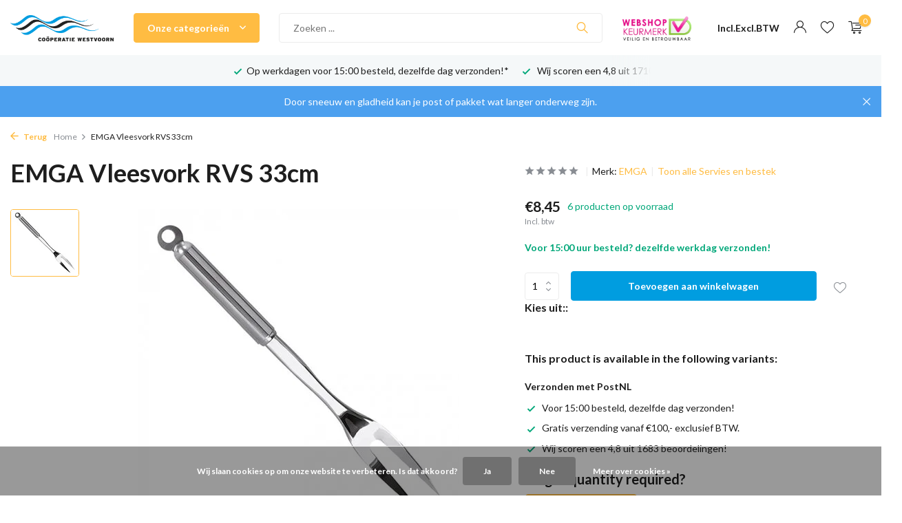

--- FILE ---
content_type: text/html;charset=utf-8
request_url: https://www.westvoorn.nl/emga-vleesvork-rvs-33cm.html
body_size: 40105
content:
<!DOCTYPE html>
<html lang="nl">
  <head>
        <meta charset="utf-8"/>
<!-- [START] 'blocks/head.rain' -->
<!--

  (c) 2008-2026 Lightspeed Netherlands B.V.
  http://www.lightspeedhq.com
  Generated: 16-01-2026 @ 00:28:34

-->
<link rel="canonical" href="https://www.westvoorn.nl/emga-vleesvork-rvs-33cm.html"/>
<link rel="alternate" href="https://www.westvoorn.nl/index.rss" type="application/rss+xml" title="Nieuwe producten"/>
<link href="https://cdn.webshopapp.com/assets/cookielaw.css?2025-02-20" rel="stylesheet" type="text/css"/>
<meta name="robots" content="noodp,noydir"/>
<meta name="google-site-verification" content="Xtmu2pJ5FCcfnPeBkMoi8mYFQ6JCN7STpHKAQ4gxFt0"/>
<meta property="og:url" content="https://www.westvoorn.nl/emga-vleesvork-rvs-33cm.html?source=facebook"/>
<meta property="og:site_name" content="Westvoorn"/>
<meta property="og:title" content="EMGA Vleesvork RVS 33cm"/>
<meta property="og:description" content="Op zoek naar vleesvorken? Vleesvorken koop je eenvoudig online bij Westvoorn.nl ✅ voor 15.00 besteld, dezelfde werkdag verzonden! ✅"/>
<meta property="og:image" content="https://cdn.webshopapp.com/shops/342138/files/414742349/emga-emga-vleesvork-rvs-33cm.jpg"/>
<script src="https://app.dmws.plus/shop-assets/342138/dmws-plus-loader.js?id=b39c38efa32a72c7bb8e3f23834ac8b6"></script>
<script>
(function(w,d,s,l,i){w[l]=w[l]||[];w[l].push({'gtm.start':
new Date().getTime(),event:'gtm.js'});var f=d.getElementsByTagName(s)[0],
j=d.createElement(s),dl=l!='dataLayer'?'&l='+l:'';j.async=true;j.src=
'https://www.googletagmanager.com/gtm.js?id='+i+dl;f.parentNode.insertBefore(j,f);
})(window,document,'script','dataLayer','GTM-W6RBVXZ');
</script>
<!--[if lt IE 9]>
<script src="https://cdn.webshopapp.com/assets/html5shiv.js?2025-02-20"></script>
<![endif]-->
<!-- [END] 'blocks/head.rain' -->
    <title>EMGA Vleesvork RVS 33cm - Westvoorn</title>
    <meta name="description" content="Op zoek naar vleesvorken? Vleesvorken koop je eenvoudig online bij Westvoorn.nl ✅ voor 15.00 besteld, dezelfde werkdag verzonden! ✅" />
    <meta name="keywords" content="EMGA, EMGA, Vleesvork, RVS, 33cm, Westvoorn visserij watersport werkkleding gereedschap verf bouwmarkt" />
    <meta http-equiv="X-UA-Compatible" content="IE=edge">
    <meta name="viewport" content="width=device-width, initial-scale=1.0, maximum-scale=5.0, user-scalable=no">
    <meta name="apple-mobile-web-app-capable" content="yes">
    <meta name="apple-mobile-web-app-status-bar-style" content="black">

    <link rel="shortcut icon" href="https://cdn.webshopapp.com/shops/342138/themes/182885/v/1462273/assets/favicon.ico?20231102120458" type="image/x-icon" />
    <link rel="preconnect" href="https://fonts.gstatic.com" />
    <link rel="dns-prefetch" href="https://fonts.gstatic.com">
    <link rel="preconnect" href="https://fonts.googleapis.com">
		<link rel="dns-prefetch" href="https://fonts.googleapis.com">
		<link rel="preconnect" href="https://ajax.googleapis.com">
		<link rel="dns-prefetch" href="https://ajax.googleapis.com">
		<link rel="preconnect" href="https://cdn.webshopapp.com/">
		<link rel="dns-prefetch" href="https://cdn.webshopapp.com/">
    
                        <link rel="preload" href="https://fonts.googleapis.com/css2?family=Lato:wght@300;400;600&family=Lato:wght@600;700&display=swap" as="style" />
    <link rel="preload" href="https://cdn.webshopapp.com/shops/342138/themes/182885/assets/bootstrap-min.css?20260107075106" as="style" />
    <link rel="preload" href="https://cdn.webshopapp.com/shops/342138/themes/182885/assets/owl-carousel-min.css?20260107075106" as="style" />
    <link rel="preload" href="https://cdn.jsdelivr.net/npm/@fancyapps/ui/dist/fancybox.css" as="style" />
    <link rel="preload" href="https://cdn.webshopapp.com/assets/gui-2-0.css?2025-02-20" as="style" />
    <link rel="preload" href="https://cdn.webshopapp.com/assets/gui-responsive-2-0.css?2025-02-20" as="style" />
        	<link rel="preload" href="https://cdn.webshopapp.com/shops/342138/themes/182885/assets/icomoon-light.ttf?20260107075106" as="font" crossorigin>
        <link rel="preload" href="https://cdn.webshopapp.com/shops/342138/themes/182885/assets/style.css?20260107075106" as="style" />
    <link rel="preload" href="https://cdn.webshopapp.com/shops/342138/themes/182885/assets/custom.css?20260107075106" as="style" />
    
    <script src="https://cdn.webshopapp.com/assets/jquery-1-9-1.js?2025-02-20"></script>
            <link rel="preload" href="https://cdn.webshopapp.com/shops/342138/themes/182885/assets/bootstrap-min.js?20260107075106" as="script">
    <link rel="preload" href="https://cdn.webshopapp.com/assets/gui.js?2025-02-20" as="script">
    <link rel="preload" href="https://cdn.webshopapp.com/assets/gui-responsive-2-0.js?2025-02-20" as="script">
    <link rel="preload" href="https://cdn.webshopapp.com/shops/342138/themes/182885/assets/scripts.js?20260107075106" as="script">
    <link rel="preload" href="https://cdn.webshopapp.com/shops/342138/themes/182885/assets/global.js?20260107075106" as="script">
    
    <meta property="og:title" content="EMGA Vleesvork RVS 33cm">
<meta property="og:type" content="website"> 
<meta property="og:site_name" content="Westvoorn">
<meta property="og:url" content="https://www.westvoorn.nl/">
<meta property="og:image" content="https://cdn.webshopapp.com/shops/342138/files/414742349/1000x1000x2/emga-emga-vleesvork-rvs-33cm.jpg">
<meta name="twitter:title" content="EMGA Vleesvork RVS 33cm">
<meta name="twitter:description" content="Op zoek naar vleesvorken? Vleesvorken koop je eenvoudig online bij Westvoorn.nl ✅ voor 15.00 besteld, dezelfde werkdag verzonden! ✅">
<meta name="twitter:site" content="Westvoorn">
<meta name="twitter:card" content="https://cdn.webshopapp.com/shops/342138/themes/182885/v/1583232/assets/logo.png?20231102120458">
<meta name="twitter:image" content="https://cdn.webshopapp.com/shops/342138/themes/182885/assets/share-image.jpg?20260107075106">
<script type="application/ld+json">
  [
        {
      "@context": "https://schema.org/",
      "@type": "BreadcrumbList",
      "itemListElement":
      [
        {
          "@type": "ListItem",
          "position": 1,
          "item": {
            "@id": "https://www.westvoorn.nl/",
            "name": "Home"
          }
        },
                {
          "@type": "ListItem",
          "position": 2,
          "item":	{
            "@id": "https://www.westvoorn.nl/emga-vleesvork-rvs-33cm.html",
            "name": "EMGA Vleesvork RVS 33cm"
          }
        }              ]
    },
            {
      "@context": "https://schema.org/",
      "@type": "Product", 
      "name": "EMGA EMGA Vleesvork RVS 33cm",
      "url": "https://www.westvoorn.nl/emga-vleesvork-rvs-33cm.html",
      "productID": "138508657",
            "brand": {
        "@type": "Brand",
        "name": "EMGA"
      },
                  "image": [
            "https://cdn.webshopapp.com/shops/342138/files/414742349/1500x1500x2/emga-emga-vleesvork-rvs-33cm.jpg"            ],
      "gtin13": "8712591113428",      "mpn": "41969705",      "sku": "41969705",      "offers": {
        "@type": "Offer",
        "price": "8.45",
        "url": "https://www.westvoorn.nl/emga-vleesvork-rvs-33cm.html",
        "priceValidUntil": "2027-01-16",
        "priceCurrency": "EUR",
                "availability": "https://schema.org/InStock",
        "inventoryLevel": "6"
              }
          },
        {
      "@context": "https://schema.org/",
      "@type": "Organization",
      "url": "https://www.westvoorn.nl/",
      "name": "Westvoorn",
      "legalName": "Westvoorn",
      "description": "Op zoek naar vleesvorken? Vleesvorken koop je eenvoudig online bij Westvoorn.nl ✅ voor 15.00 besteld, dezelfde werkdag verzonden! ✅",
      "logo": "https://cdn.webshopapp.com/shops/342138/themes/182885/v/1583232/assets/logo.png?20231102120458",
      "image": "https://cdn.webshopapp.com/shops/342138/themes/182885/assets/share-image.jpg?20260107075106",
      "contactPoint": {
        "@type": "ContactPoint",
        "contactType": "Customer service",
        "telephone": ""
      },
      "address": {
        "@type": "PostalAddress",
        "streetAddress": "",
        "addressLocality": "",
        "postalCode": "",
        "addressCountry": "NL"
      }
          },
    { 
      "@context": "https://schema.org/", 
      "@type": "WebSite", 
      "url": "https://www.westvoorn.nl/", 
      "name": "Westvoorn",
      "description": "Op zoek naar vleesvorken? Vleesvorken koop je eenvoudig online bij Westvoorn.nl ✅ voor 15.00 besteld, dezelfde werkdag verzonden! ✅",
      "author": [
        {
          "@type": "Organization",
          "url": "https://www.dmws.nl/",
          "name": "DMWS BV",
          "address": {
            "@type": "PostalAddress",
            "streetAddress": "Wilhelmina plein 25",
            "addressLocality": "Eindhoven",
            "addressRegion": "NB",
            "postalCode": "5611 HG",
            "addressCountry": "NL"
          }
        }
      ]
    }      ]
</script>    
    <link rel="stylesheet" href="https://fonts.googleapis.com/css2?family=Lato:wght@300;400;600&family=Lato:wght@600;700&display=swap" type="text/css">
    <link rel="stylesheet" href="https://cdn.webshopapp.com/shops/342138/themes/182885/assets/bootstrap-min.css?20260107075106" type="text/css">
    <link rel="stylesheet" href="https://cdn.webshopapp.com/shops/342138/themes/182885/assets/owl-carousel-min.css?20260107075106" type="text/css">
    <link rel="stylesheet" href="https://cdn.jsdelivr.net/npm/@fancyapps/ui/dist/fancybox.css" type="text/css">
    <link rel="stylesheet" href="https://cdn.webshopapp.com/assets/gui-2-0.css?2025-02-20" type="text/css">
    <link rel="stylesheet" href="https://cdn.webshopapp.com/assets/gui-responsive-2-0.css?2025-02-20" type="text/css">
    <link rel="stylesheet" href="https://cdn.webshopapp.com/shops/342138/themes/182885/assets/style.css?20260107075106" type="text/css">
    <link rel="stylesheet" href="https://cdn.webshopapp.com/shops/342138/themes/182885/assets/custom.css?20260107075106" type="text/css">
    











    
<!-- <script src="https://cdn-app.continual.ly/js/embed/continually-embed.latest.min.js"></script>
  <script>var continuallySettings = { appID: "6p9r233kxyq7" };</script> -->
  </head>
  <body>
    <aside id="cart" class="sidebar d-flex cart palette-bg-white"><div class="heading d-none d-sm-block"><i class="icon-x close"></i><h3>Mijn winkelwagen</h3></div><div class="heading d-sm-none palette-bg-accent-light mobile"><i class="icon-x close"></i><h3>Mijn winkelwagen</h3></div><div class="filledCart d-none"><ul class="list-cart list-inline mb-0 scrollbar"></ul><div class="totals-wrap"><p data-cart="total">Totaal (<span class="length">0</span>) producten<span class="amount">€0,00</span></p><p data-cart="shipping" class="shipping d-none">Verzendkosten<span class="positive"><b>Gratis</b></span></p><p data-cart="vat">BTW<span>€0,00</span></p><p class="free-shipping">Shop nog voor <b class="amount">€121,00</b> en je bestelling wordt <b class="positive">Gratis</b> verzonden!</p><p class="total" data-cart="grand-total"><b>Totaalbedrag</b><span class="grey">Incl. btw</span><span><b>€0,00</b></span></p></div><div class="continue d-flex align-items-center"><a href="https://www.westvoorn.nl/cart/" class="button solid cta">Ja, ik wil dit bestellen</a></div></div><p class="emptyCart align-items-center">U heeft geen artikelen in uw winkelwagen...</p><div class="bottom d-none d-sm-block"><div class="payments d-flex justify-content-center flex-wrap dmws-payments"></div></div></aside><aside id="sidereview" class="sidebar d-flex palette-bg-white"><div class="heading d-none d-sm-block"><i class="icon-x close"></i><h3>Schrijf je eigen review voor EMGA Vleesvork RVS 33cm</h3></div><div class="heading d-sm-none palette-bg-black"><i class="icon-x close"></i><h3>Schrijf je eigen review voor EMGA Vleesvork RVS 33cm</h3></div><form action="https://www.westvoorn.nl/account/reviewPost/138508657/" method="post" id="form-review"><input type="hidden" name="key" value="a7fc16201abe7431da641a72d4d7f929"><label for="review-form-score">Hoeveel sterren zou je het product geven? </label><div class="d-flex align-items-center stars-wrap"><div class="d-flex align-items-center stars"><i class="icon-star active" data-stars="1"></i><i class="icon-star active" data-stars="2"></i><i class="icon-star active" data-stars="3"></i><i class="icon-star active" data-stars="4"></i><i class="icon-star active" data-stars="5"></i></div><span data-message="1" style="display: none;">1 Ster</span><span data-message="2" style="display: none;">2 sterren</span><span data-message="3" style="display: none;">3 sterren</span><span data-message="4" style="display: none;">Goed, 4 sterren</span><span data-message="5">Fantastisch, je geeft het product 5 sterren!</span></div><select id="review-form-score" name="score"><option value="1">1 Ster</option><option value="2">2 Ster(ren)</option><option value="3">3 Ster(ren)</option><option value="4">4 Ster(ren)</option><option value="5" selected="selected">5 Ster(ren)</option></select><div><label for="review-form-name">Naam *</label><input id="review-form-name" type="text" name="name" value="" required placeholder="Naam"></div><div><label for="review-form-email">E-mail * <span>Uw e-mailadres wordt niet gepubliceerd.</span></label><input id="review-form-email" type="text" name="email" value="" required placeholder="E-mail"></div><div><label for="review-form-review">Bericht *</label><textarea id="review-form-review" class="" name="review" required placeholder="Beoordelen"></textarea></div><button type="submit" class="button">Verstuur</button></form></aside><header id="variant-2" class="d-none d-md-block sticky"><div class="sticky"><div class="overlay palette-bg-black"></div><div class="mainbar palette-bg-white"><div class="container"><div class="row align-items-center justify-content-between"><div class="col-12 d-flex align-items-center justify-content-between"><div class="d-md-none mobile-menu"><i class="icon-menu"></i><div class="menu-wrapper"><div class="d-flex align-items-center justify-content-between heading palette-bg-white"><span>Menu</span><i class="icon-x"></i></div><ul class="list-inline mb-0 palette-bg-white"><li class="categories images"><a href="https://www.westvoorn.nl/catalog/" data-title="categorieën">Categorieën</a><div class="back">Terug naar <span></span></div><ul><li class="has-sub img"><a href="https://www.westvoorn.nl/automotive/" class="nf" data-title="automotive"><img src="https://cdn.webshopapp.com/shops/342138/files/412519666/30x40x3/image.jpg" alt="Automotive" height="40" width="30" />Automotive<i class="icon-chevron-down"></i></a><ul class="sub"><li class="has-children"><a href="https://www.westvoorn.nl/automotive/aanhanger-trailer-benodigdheden/" data-title="aanhanger &amp; trailer benodigdheden">Aanhanger &amp; Trailer benodigdheden<i class="icon-chevron-down"></i></a><ul class="sub"><li><a href="https://www.westvoorn.nl/automotive/aanhanger-trailer-benodigdheden/netten/" data-title="netten">Netten</a></li><li><a href="https://www.westvoorn.nl/automotive/aanhanger-trailer-benodigdheden/overige-benodigdheden/" data-title="overige benodigdheden">Overige benodigdheden</a></li><li><a href="https://www.westvoorn.nl/automotive/aanhanger-trailer-benodigdheden/spanbanden-vastzetten/" data-title="spanbanden &amp; vastzetten">Spanbanden &amp; Vastzetten</a></li><li><a href="https://www.westvoorn.nl/automotive/aanhanger-trailer-benodigdheden/verlichting/" data-title="verlichting">Verlichting</a></li></ul></li><li class="has-children"><a href="https://www.westvoorn.nl/automotive/auto-accessoires/" data-title="auto accessoires">Auto accessoires<i class="icon-chevron-down"></i></a><ul class="sub"><li><a href="https://www.westvoorn.nl/automotive/auto-accessoires/accus/" data-title="accu&#039;s">Accu&#039;s<i class="icon-chevron-down"></i></a><ul class="sub"><li><a href="https://www.westvoorn.nl/automotive/auto-accessoires/accus/acculaders/" data-title="acculaders">Acculaders</a></li></ul></li><li><a href="https://www.westvoorn.nl/automotive/auto-accessoires/autolampen-zekeringen/" data-title="autolampen &amp; zekeringen">Autolampen &amp; Zekeringen</a></li><li><a href="https://www.westvoorn.nl/automotive/auto-accessoires/usbs-elektrische-accessoires/" data-title="usb&#039;s &amp; elektrische accessoires">USB&#039;s &amp; Elektrische accessoires</a></li><li><a href="https://www.westvoorn.nl/automotive/auto-accessoires/voertuig-defect-veiligheid/" data-title="voertuig defect &amp; veiligheid">Voertuig defect &amp; Veiligheid</a></li></ul></li><li class="has-children"><a href="https://www.westvoorn.nl/automotive/auto-reinigen-polijsten/" data-title="auto reinigen &amp; polijsten">Auto Reinigen &amp; Polijsten<i class="icon-chevron-down"></i></a><ul class="sub"><li><a href="https://www.westvoorn.nl/automotive/auto-reinigen-polijsten/polijstmachines/" data-title="polijstmachines">Polijstmachines</a></li><li><a href="https://www.westvoorn.nl/automotive/auto-reinigen-polijsten/reinigings-polijstmiddelen/" data-title="reinigings &amp; polijstmiddelen">Reinigings &amp; Polijstmiddelen</a></li></ul></li><li class="has-children"><a href="https://www.westvoorn.nl/automotive/compressoren-toebehoren/" data-title="compressoren &amp; toebehoren">Compressoren &amp; Toebehoren<i class="icon-chevron-down"></i></a><ul class="sub"><li><a href="https://www.westvoorn.nl/automotive/compressoren-toebehoren/koppelingen/" data-title="koppelingen">Koppelingen</a></li><li><a href="https://www.westvoorn.nl/automotive/compressoren-toebehoren/slangen/" data-title="slangen">Slangen</a></li></ul></li><li class=""><a href="https://www.westvoorn.nl/automotive/pneumatisch-gereedschap/" data-title="pneumatisch gereedschap">Pneumatisch Gereedschap</a></li><li class="has-children"><a href="https://www.westvoorn.nl/automotive/lasapparaten-branders-toebehoren/" data-title="lasapparaten, branders &amp; toebehoren">Lasapparaten, Branders &amp; Toebehoren<i class="icon-chevron-down"></i></a><ul class="sub"><li><a href="https://www.westvoorn.nl/automotive/lasapparaten-branders-toebehoren/lasaccessoires/" data-title="lasaccessoires">Lasaccessoires</a></li><li><a href="https://www.westvoorn.nl/automotive/lasapparaten-branders-toebehoren/lasapparaten/" data-title="lasapparaten">Lasapparaten</a></li><li><a href="https://www.westvoorn.nl/automotive/lasapparaten-branders-toebehoren/lasdraad-elektrodes-staal/" data-title="lasdraad &amp; elektrodes staal">Lasdraad &amp; Elektrodes staal</a></li><li><a href="https://www.westvoorn.nl/automotive/lasapparaten-branders-toebehoren/lasmagneten/" data-title="lasmagneten">Lasmagneten</a></li></ul></li><li class="has-children"><a href="https://www.westvoorn.nl/automotive/vloeistoffen/" data-title="vloeistoffen">Vloeistoffen<i class="icon-chevron-down"></i></a><ul class="sub"><li><a href="https://www.westvoorn.nl/automotive/vloeistoffen/autovloeistoffen/" data-title="autovloeistoffen">Autovloeistoffen</a></li><li><a href="https://www.westvoorn.nl/automotive/vloeistoffen/koelvloeistof-ruitenvloeistof/" data-title="koelvloeistof &amp; ruitenvloeistof">Koelvloeistof &amp; Ruitenvloeistof</a></li><li><a href="https://www.westvoorn.nl/automotive/vloeistoffen/motorolie-smeermiddelen/" data-title="motorolie &amp; smeermiddelen">Motorolie &amp; Smeermiddelen</a></li><li><a href="https://www.westvoorn.nl/automotive/vloeistoffen/technische-sprays/" data-title="technische sprays">Technische sprays</a></li></ul></li><li class="has-children"><a href="https://www.westvoorn.nl/automotive/werkplaats-benodigdheden/" data-title="werkplaats benodigdheden">Werkplaats benodigdheden<i class="icon-chevron-down"></i></a><ul class="sub"><li><a href="https://www.westvoorn.nl/automotive/werkplaats-benodigdheden/jerrycans-trechters/" data-title="jerrycans &amp; trechters">Jerrycans &amp; Trechters</a></li><li><a href="https://www.westvoorn.nl/automotive/werkplaats-benodigdheden/overige-werkplaatsbenodigdheden/" data-title="overige werkplaatsbenodigdheden">Overige werkplaatsbenodigdheden</a></li></ul></li><li class="has-children"><a href="https://www.westvoorn.nl/automotive/motoronderdelen/" data-title="motoronderdelen">Motoronderdelen<i class="icon-chevron-down"></i></a><ul class="sub"><li><a href="https://www.westvoorn.nl/automotive/motoronderdelen/filters/" data-title="filters">Filters<i class="icon-chevron-down"></i></a><ul class="sub"><li><a href="https://www.westvoorn.nl/automotive/motoronderdelen/filters/oliefilters/" data-title="oliefilters">Oliefilters</a></li><li><a href="https://www.westvoorn.nl/automotive/motoronderdelen/filters/brandstoffilters/" data-title="brandstoffilters">Brandstoffilters</a></li></ul></li></ul></li></ul></li><li class="has-sub img"><a href="https://www.westvoorn.nl/elektra/" class="nf" data-title="elektra"><img src="https://cdn.webshopapp.com/shops/342138/files/412519688/30x40x3/image.jpg" alt="Elektra" height="40" width="30" />Elektra<i class="icon-chevron-down"></i></a><ul class="sub"><li class="has-children"><a href="https://www.westvoorn.nl/elektra/kabels-bedrading/" data-title="kabels &amp; bedrading">Kabels &amp; Bedrading<i class="icon-chevron-down"></i></a><ul class="sub"><li><a href="https://www.westvoorn.nl/elektra/kabels-bedrading/contrastekkers/" data-title="(contra)stekkers">(Contra)Stekkers</a></li><li><a href="https://www.westvoorn.nl/elektra/kabels-bedrading/draad-kabels/" data-title="draad &amp; kabels">Draad &amp; Kabels</a></li></ul></li><li class="has-children"><a href="https://www.westvoorn.nl/elektra/verlichting/" data-title="verlichting">Verlichting<i class="icon-chevron-down"></i></a><ul class="sub"><li><a href="https://www.westvoorn.nl/elektra/verlichting/buitenverlichting/" data-title="buitenverlichting">Buitenverlichting</a></li><li><a href="https://www.westvoorn.nl/elektra/verlichting/hoofdlampen/" data-title="hoofdlampen">Hoofdlampen</a></li><li><a href="https://www.westvoorn.nl/elektra/verlichting/bouw-werkverlichting/" data-title="bouw &amp; werkverlichting">Bouw &amp; Werkverlichting<i class="icon-chevron-down"></i></a><ul class="sub"><li><a href="https://www.westvoorn.nl/elektra/verlichting/bouw-werkverlichting/bouwlampen/" data-title="bouwlampen">Bouwlampen</a></li><li><a href="https://www.westvoorn.nl/elektra/verlichting/bouw-werkverlichting/looplampen/" data-title="looplampen">Looplampen</a></li><li><a href="https://www.westvoorn.nl/elektra/verlichting/bouw-werkverlichting/werkplaatsverlichting/" data-title="werkplaatsverlichting">Werkplaatsverlichting</a></li></ul></li><li><a href="https://www.westvoorn.nl/elektra/verlichting/lampen/" data-title="lampen">Lampen<i class="icon-chevron-down"></i></a><ul class="sub"><li><a href="https://www.westvoorn.nl/elektra/verlichting/lampen/e27-brede-fitting/" data-title="e27 (brede fitting)">E27 (brede fitting)</a></li><li><a href="https://www.westvoorn.nl/elektra/verlichting/lampen/e14-smalle-fitting/" data-title="e14 (smalle fitting)">E14 (smalle fitting)</a></li><li><a href="https://www.westvoorn.nl/elektra/verlichting/lampen/24-volt/" data-title="24 volt">24 Volt</a></li><li><a href="https://www.westvoorn.nl/elektra/verlichting/lampen/gu10-spots/" data-title="gu10 (spots)">GU10 (spots)</a></li><li><a href="https://www.westvoorn.nl/elektra/verlichting/lampen/gu4-gu53-spots/" data-title="gu4 &amp; gu5.3 (spots)">GU4 &amp; GU5.3 (spots)</a></li><li><a href="https://www.westvoorn.nl/elektra/verlichting/lampen/g4-gy635/" data-title="g4 &amp; gy6.35">G4 &amp; GY6.35</a></li><li><a href="https://www.westvoorn.nl/elektra/verlichting/lampen/g9-lampen/" data-title="g9 lampen">G9 lampen</a></li><li><a href="https://www.westvoorn.nl/elektra/verlichting/lampen/r7-lampen/" data-title="r7 lampen">R7 lampen</a></li><li><a href="https://www.westvoorn.nl/elektra/verlichting/lampen/tl-lampen/" data-title="tl-lampen">TL-lampen</a></li><li><a href="https://www.westvoorn.nl/elektra/verlichting/lampen/spaarlampen/" data-title="spaarlampen">Spaarlampen</a></li><li><a href="https://www.westvoorn.nl/elektra/verlichting/lampen/halogeen/" data-title="halogeen">Halogeen</a></li><li><a href="https://www.westvoorn.nl/elektra/verlichting/lampen/overige-lampen/" data-title="overige lampen">Overige lampen</a></li><li><a href="https://www.westvoorn.nl/elektra/verlichting/lampen/ba15d/" data-title="ba15d">BA15D</a></li><li><a href="https://www.westvoorn.nl/elektra/verlichting/lampen/ba15s/" data-title="ba15s">BA15s</a></li></ul></li><li><a href="https://www.westvoorn.nl/elektra/verlichting/verlichting-toebehoren/" data-title="verlichting toebehoren">Verlichting toebehoren</a></li><li><a href="https://www.westvoorn.nl/elektra/verlichting/zaklantaarns/" data-title="zaklantaarns">Zaklantaarns</a></li></ul></li><li class="has-children"><a href="https://www.westvoorn.nl/elektra/elektrische-installatie/" data-title="elektrische installatie">Elektrische installatie<i class="icon-chevron-down"></i></a><ul class="sub"><li><a href="https://www.westvoorn.nl/elektra/elektrische-installatie/elektradozen/" data-title="elektradozen">Elektradozen</a></li><li><a href="https://www.westvoorn.nl/elektra/elektrische-installatie/kabelbevestigingen-kabelverbinders/" data-title="kabelbevestigingen &amp; kabelverbinders">Kabelbevestigingen &amp; Kabelverbinders</a></li></ul></li><li class="has-children"><a href="https://www.westvoorn.nl/elektra/schakelmateriaal/" data-title="schakelmateriaal">Schakelmateriaal<i class="icon-chevron-down"></i></a><ul class="sub"><li><a href="https://www.westvoorn.nl/elektra/schakelmateriaal/schakelaars-opbouw/" data-title="schakelaars opbouw">Schakelaars opbouw</a></li><li><a href="https://www.westvoorn.nl/elektra/schakelmateriaal/wandcontactdozen-opbouw/" data-title="wandcontactdozen opbouw">Wandcontactdozen opbouw</a></li></ul></li><li class="has-children"><a href="https://www.westvoorn.nl/elektra/verlengsnoeren-kabelhaspels/" data-title="verlengsnoeren &amp; kabelhaspels">Verlengsnoeren &amp; Kabelhaspels<i class="icon-chevron-down"></i></a><ul class="sub"><li><a href="https://www.westvoorn.nl/elektra/verlengsnoeren-kabelhaspels/haspels/" data-title="haspels">Haspels</a></li><li><a href="https://www.westvoorn.nl/elektra/verlengsnoeren-kabelhaspels/stekkerdozen/" data-title="stekkerdozen">Stekkerdozen</a></li><li><a href="https://www.westvoorn.nl/elektra/verlengsnoeren-kabelhaspels/verdeelstekkers/" data-title="verdeelstekkers">Verdeelstekkers</a></li><li><a href="https://www.westvoorn.nl/elektra/verlengsnoeren-kabelhaspels/verlengsnoeren/" data-title="verlengsnoeren">Verlengsnoeren</a></li></ul></li><li class=""><a href="https://www.westvoorn.nl/elektra/rookmelders-koolmonoxidemelders/" data-title="rookmelders &amp; koolmonoxidemelders">Rookmelders &amp; Koolmonoxidemelders</a></li><li class=""><a href="https://www.westvoorn.nl/elektra/batterijen/" data-title="batterijen">Batterijen</a></li><li class=""><a href="https://www.westvoorn.nl/elektra/zekeringen/" data-title="zekeringen">Zekeringen</a></li></ul></li><li class="has-sub img"><a href="https://www.westvoorn.nl/gereedschap/" class="nf" data-title="gereedschap"><img src="https://cdn.webshopapp.com/shops/342138/files/412519717/30x40x3/image.jpg" alt="Gereedschap" height="40" width="30" />Gereedschap<i class="icon-chevron-down"></i></a><ul class="sub"><li class="has-children"><a href="https://www.westvoorn.nl/gereedschap/elektrisch-gereedschap/" data-title="elektrisch gereedschap">Elektrisch gereedschap<i class="icon-chevron-down"></i></a><ul class="sub"><li><a href="https://www.westvoorn.nl/gereedschap/elektrisch-gereedschap/accu-boor-slagschroevendraaiers/" data-title="accu boor- &amp; slagschroevendraaiers">Accu Boor- &amp; Slagschroevendraaiers<i class="icon-chevron-down"></i></a><ul class="sub"><li><a href="https://www.westvoorn.nl/gereedschap/elektrisch-gereedschap/accu-boor-slagschroevendraaiers/slagmoersleutels/" data-title="slagmoersleutels">Slagmoersleutels</a></li></ul></li><li><a href="https://www.westvoorn.nl/gereedschap/elektrisch-gereedschap/haakse-slijpmachines/" data-title="haakse slijpmachines">Haakse Slijpmachines</a></li><li><a href="https://www.westvoorn.nl/gereedschap/elektrisch-gereedschap/tackers-schroefautomaten/" data-title="tackers &amp; schroefautomaten">Tackers &amp; Schroefautomaten</a></li><li><a href="https://www.westvoorn.nl/gereedschap/elektrisch-gereedschap/zaagmachines/" data-title="zaagmachines">Zaagmachines<i class="icon-chevron-down"></i></a><ul class="sub"><li><a href="https://www.westvoorn.nl/gereedschap/elektrisch-gereedschap/zaagmachines/decoupeerzaagmachines/" data-title="decoupeerzaagmachines">Decoupeerzaagmachines</a></li></ul></li></ul></li><li class="has-children"><a href="https://www.westvoorn.nl/gereedschap/handgereedschap/" data-title="handgereedschap">Handgereedschap<i class="icon-chevron-down"></i></a><ul class="sub"><li><a href="https://www.westvoorn.nl/gereedschap/handgereedschap/beitels-drevels/" data-title="beitels &amp; drevels">Beitels &amp; Drevels<i class="icon-chevron-down"></i></a><ul class="sub"><li><a href="https://www.westvoorn.nl/gereedschap/handgereedschap/beitels-drevels/allround-beitels/" data-title="allround beitels">Allround beitels</a></li><li><a href="https://www.westvoorn.nl/gereedschap/handgereedschap/beitels-drevels/centerpunten-ponsen/" data-title="centerpunten &amp; ponsen">Centerpunten &amp; Ponsen</a></li><li><a href="https://www.westvoorn.nl/gereedschap/handgereedschap/beitels-drevels/drevels/" data-title="drevels">Drevels</a></li><li><a href="https://www.westvoorn.nl/gereedschap/handgereedschap/beitels-drevels/koudbeitels/" data-title="koudbeitels">Koudbeitels</a></li><li><a href="https://www.westvoorn.nl/gereedschap/handgereedschap/beitels-drevels/houtbeitels/" data-title="houtbeitels">Houtbeitels</a></li></ul></li><li><a href="https://www.westvoorn.nl/gereedschap/handgereedschap/handzagen/" data-title="handzagen">Handzagen<i class="icon-chevron-down"></i></a><ul class="sub"><li><a href="https://www.westvoorn.nl/gereedschap/handgereedschap/handzagen/figuurzagen-beugelzagen/" data-title="figuurzagen &amp; beugelzagen">Figuurzagen &amp; Beugelzagen</a></li><li><a href="https://www.westvoorn.nl/gereedschap/handgereedschap/handzagen/houtzagen/" data-title="houtzagen">Houtzagen</a></li><li><a href="https://www.westvoorn.nl/gereedschap/handgereedschap/handzagen/metaalzagen/" data-title="metaalzagen">Metaalzagen</a></li><li><a href="https://www.westvoorn.nl/gereedschap/handgereedschap/handzagen/verstekzagen/" data-title="verstekzagen">Verstekzagen</a></li><li><a href="https://www.westvoorn.nl/gereedschap/handgereedschap/handzagen/zaagbladen/" data-title="zaagbladen">Zaagbladen</a></li></ul></li><li><a href="https://www.westvoorn.nl/gereedschap/handgereedschap/hijsen-takelen/" data-title="hijsen &amp; takelen">Hijsen &amp; Takelen<i class="icon-chevron-down"></i></a><ul class="sub"><li><a href="https://www.westvoorn.nl/gereedschap/handgereedschap/hijsen-takelen/hijsbanden-rondstroppen/" data-title="hijsbanden &amp; rondstroppen">Hijsbanden &amp; Rondstroppen</a></li><li><a href="https://www.westvoorn.nl/gereedschap/handgereedschap/hijsen-takelen/lieren/" data-title="lieren">Lieren</a></li><li><a href="https://www.westvoorn.nl/gereedschap/handgereedschap/hijsen-takelen/handkettingtakels/" data-title="handkettingtakels">Handkettingtakels</a></li><li><a href="https://www.westvoorn.nl/gereedschap/handgereedschap/hijsen-takelen/rateltakels/" data-title="rateltakels">Rateltakels</a></li></ul></li><li><a href="https://www.westvoorn.nl/gereedschap/handgereedschap/hamers/" data-title="hamers">Hamers<i class="icon-chevron-down"></i></a><ul class="sub"><li><a href="https://www.westvoorn.nl/gereedschap/handgereedschap/hamers/bankhamers/" data-title="bankhamers">Bankhamers</a></li><li><a href="https://www.westvoorn.nl/gereedschap/handgereedschap/hamers/bijlen/" data-title="bijlen">Bijlen</a></li><li><a href="https://www.westvoorn.nl/gereedschap/handgereedschap/hamers/mokers/" data-title="mokers">Mokers</a></li><li><a href="https://www.westvoorn.nl/gereedschap/handgereedschap/hamers/rubberen-hamers/" data-title="rubberen hamers">Rubberen hamers</a></li><li><a href="https://www.westvoorn.nl/gereedschap/handgereedschap/hamers/voorhamers/" data-title="voorhamers">Voorhamers</a></li></ul></li><li><a href="https://www.westvoorn.nl/gereedschap/handgereedschap/koevoeten/" data-title="koevoeten">Koevoeten</a></li><li><a href="https://www.westvoorn.nl/gereedschap/handgereedschap/klemmen/" data-title="klemmen">Klemmen</a></li><li><a href="https://www.westvoorn.nl/gereedschap/handgereedschap/loodgietergereedschap/" data-title="loodgietergereedschap">Loodgietergereedschap<i class="icon-chevron-down"></i></a><ul class="sub"><li><a href="https://www.westvoorn.nl/gereedschap/handgereedschap/loodgietergereedschap/pijpsnijders/" data-title="pijpsnijders">Pijpsnijders</a></li><li><a href="https://www.westvoorn.nl/gereedschap/handgereedschap/loodgietergereedschap/gootsteenontstoppers/" data-title="gootsteenontstoppers">Gootsteenontstoppers</a></li><li><a href="https://www.westvoorn.nl/gereedschap/handgereedschap/loodgietergereedschap/trekveren/" data-title="trekveren">Trekveren</a></li><li><a href="https://www.westvoorn.nl/gereedschap/handgereedschap/loodgietergereedschap/buiskniptangen/" data-title="buiskniptangen">Buiskniptangen</a></li></ul></li><li><a href="https://www.westvoorn.nl/gereedschap/handgereedschap/meetgereedschap/" data-title="meetgereedschap">Meetgereedschap<i class="icon-chevron-down"></i></a><ul class="sub"><li><a href="https://www.westvoorn.nl/gereedschap/handgereedschap/meetgereedschap/meetgereedschap/" data-title="meetgereedschap">Meetgereedschap</a></li><li><a href="https://www.westvoorn.nl/gereedschap/handgereedschap/meetgereedschap/bouwhaken-winkelhaken-hoekmeters-zwaaihaken/" data-title="bouwhaken, winkelhaken, hoekmeters &amp; zwaaihaken">Bouwhaken, Winkelhaken, Hoekmeters &amp; Zwaaihaken</a></li><li><a href="https://www.westvoorn.nl/gereedschap/handgereedschap/meetgereedschap/rolbandmaten/" data-title="rolbandmaten">Rolbandmaten</a></li><li><a href="https://www.westvoorn.nl/gereedschap/handgereedschap/meetgereedschap/waterpassen/" data-title="waterpassen">Waterpassen</a></li><li><a href="https://www.westvoorn.nl/gereedschap/handgereedschap/meetgereedschap/landmeters/" data-title="landmeters">Landmeters</a></li><li><a href="https://www.westvoorn.nl/gereedschap/handgereedschap/meetgereedschap/digitale-hoekmeters/" data-title="digitale hoekmeters">Digitale hoekmeters</a></li><li><a href="https://www.westvoorn.nl/gereedschap/handgereedschap/meetgereedschap/weegschalen/" data-title="weegschalen">Weegschalen</a></li></ul></li><li><a href="https://www.westvoorn.nl/gereedschap/handgereedschap/scharen-messen/" data-title="scharen &amp; messen">Scharen &amp; Messen<i class="icon-chevron-down"></i></a><ul class="sub"><li><a href="https://www.westvoorn.nl/gereedschap/handgereedschap/scharen-messen/afbreekmessen/" data-title="afbreekmessen">Afbreekmessen</a></li><li><a href="https://www.westvoorn.nl/gereedschap/handgereedschap/scharen-messen/messen/" data-title="messen">Messen</a></li><li><a href="https://www.westvoorn.nl/gereedschap/handgereedschap/scharen-messen/plaatscharen/" data-title="plaatscharen">Plaatscharen</a></li><li><a href="https://www.westvoorn.nl/gereedschap/handgereedschap/scharen-messen/reservemesjes/" data-title="reservemesjes">Reservemesjes</a></li><li><a href="https://www.westvoorn.nl/gereedschap/handgereedschap/scharen-messen/scharen-universeel/" data-title="scharen universeel">Scharen universeel</a></li><li><a href="https://www.westvoorn.nl/gereedschap/handgereedschap/scharen-messen/slangsnijders/" data-title="slangsnijders">Slangsnijders</a></li><li><a href="https://www.westvoorn.nl/gereedschap/handgereedschap/scharen-messen/uitschuifmessen/" data-title="uitschuifmessen">Uitschuifmessen</a></li></ul></li><li><a href="https://www.westvoorn.nl/gereedschap/handgereedschap/vijlen-houtraspen/" data-title="vijlen &amp; houtraspen">Vijlen &amp; Houtraspen<i class="icon-chevron-down"></i></a><ul class="sub"><li><a href="https://www.westvoorn.nl/gereedschap/handgereedschap/vijlen-houtraspen/schrapers/" data-title="schrapers">Schrapers</a></li><li><a href="https://www.westvoorn.nl/gereedschap/handgereedschap/vijlen-houtraspen/vijlen/" data-title="vijlen">Vijlen</a></li></ul></li><li><a href="https://www.westvoorn.nl/gereedschap/handgereedschap/schroevendraaiers/" data-title="schroevendraaiers">Schroevendraaiers<i class="icon-chevron-down"></i></a><ul class="sub"><li><a href="https://www.westvoorn.nl/gereedschap/handgereedschap/schroevendraaiers/losse-schroevendraaiers/" data-title="losse schroevendraaiers">Losse schroevendraaiers</a></li><li><a href="https://www.westvoorn.nl/gereedschap/handgereedschap/schroevendraaiers/schroevendraaiersets/" data-title="schroevendraaiersets">Schroevendraaiersets</a></li></ul></li><li><a href="https://www.westvoorn.nl/gereedschap/handgereedschap/tangen/" data-title="tangen">Tangen<i class="icon-chevron-down"></i></a><ul class="sub"><li><a href="https://www.westvoorn.nl/gereedschap/handgereedschap/tangen/afkniptangen/" data-title="afkniptangen">Afkniptangen</a></li><li><a href="https://www.westvoorn.nl/gereedschap/handgereedschap/tangen/vde-tangen/" data-title="vde tangen">VDE tangen</a></li><li><a href="https://www.westvoorn.nl/gereedschap/handgereedschap/tangen/griptangen/" data-title="griptangen">Griptangen</a></li><li><a href="https://www.westvoorn.nl/gereedschap/handgereedschap/tangen/draadstriptangen/" data-title="draadstriptangen">Draadstriptangen</a></li><li><a href="https://www.westvoorn.nl/gereedschap/handgereedschap/tangen/combinatietangen/" data-title="combinatietangen">Combinatietangen</a></li><li><a href="https://www.westvoorn.nl/gereedschap/handgereedschap/tangen/tangensets/" data-title="tangensets">Tangensets</a></li><li><a href="https://www.westvoorn.nl/gereedschap/handgereedschap/tangen/waterpomptangen/" data-title="waterpomptangen">Waterpomptangen</a></li><li><a href="https://www.westvoorn.nl/gereedschap/handgereedschap/tangen/radio-telefoontangen/" data-title="radio- &amp; telefoontangen">Radio- &amp; Telefoontangen</a></li><li><a href="https://www.westvoorn.nl/gereedschap/handgereedschap/tangen/borgveertangen/" data-title="borgveertangen">Borgveertangen</a></li></ul></li><li><a href="https://www.westvoorn.nl/gereedschap/handgereedschap/steeksleutels-moersleutels-dopsleutels/" data-title="steeksleutels, moersleutels &amp; dopsleutels">Steeksleutels, Moersleutels &amp; Dopsleutels<i class="icon-chevron-down"></i></a><ul class="sub"><li><a href="https://www.westvoorn.nl/gereedschap/handgereedschap/steeksleutels-moersleutels-dopsleutels/steeksleutels-ringsleutels/" data-title="steeksleutels &amp; ringsleutels">Steeksleutels &amp; Ringsleutels</a></li><li><a href="https://www.westvoorn.nl/gereedschap/handgereedschap/steeksleutels-moersleutels-dopsleutels/losse-doppen-ratels/" data-title="losse doppen &amp; ratels">Losse doppen &amp; Ratels</a></li><li><a href="https://www.westvoorn.nl/gereedschap/handgereedschap/steeksleutels-moersleutels-dopsleutels/moersleutels/" data-title="moersleutels">Moersleutels</a></li><li><a href="https://www.westvoorn.nl/gereedschap/handgereedschap/steeksleutels-moersleutels-dopsleutels/sleutelsets-ratelsets/" data-title="sleutelsets &amp; ratelsets">Sleutelsets &amp; Ratelsets</a></li><li><a href="https://www.westvoorn.nl/gereedschap/handgereedschap/steeksleutels-moersleutels-dopsleutels/doppensets/" data-title="doppensets">Doppensets</a></li><li><a href="https://www.westvoorn.nl/gereedschap/handgereedschap/steeksleutels-moersleutels-dopsleutels/momentsleutels/" data-title="momentsleutels">Momentsleutels</a></li></ul></li><li><a href="https://www.westvoorn.nl/gereedschap/handgereedschap/tx-hex-sleutels/" data-title="tx- &amp; hex-sleutels">TX- &amp; Hex-sleutels<i class="icon-chevron-down"></i></a><ul class="sub"><li><a href="https://www.westvoorn.nl/gereedschap/handgereedschap/tx-hex-sleutels/hex-sleutels/" data-title="hex-sleutels">Hex-sleutels</a></li><li><a href="https://www.westvoorn.nl/gereedschap/handgereedschap/tx-hex-sleutels/tx-sleutels/" data-title="tx-sleutels">TX-sleutels</a></li><li><a href="https://www.westvoorn.nl/gereedschap/handgereedschap/tx-hex-sleutels/inbussleutels/" data-title="inbussleutels">Inbussleutels</a></li><li><a href="https://www.westvoorn.nl/gereedschap/handgereedschap/tx-hex-sleutels/torx-sleutels/" data-title="torx sleutels">Torx sleutels</a></li></ul></li><li><a href="https://www.westvoorn.nl/gereedschap/handgereedschap/soldeergereedschap/" data-title="soldeergereedschap">Soldeergereedschap</a></li><li><a href="https://www.westvoorn.nl/gereedschap/handgereedschap/werktafels-banken/" data-title="werktafels &amp; banken">Werktafels &amp; Banken<i class="icon-chevron-down"></i></a><ul class="sub"><li><a href="https://www.westvoorn.nl/gereedschap/handgereedschap/werktafels-banken/bankschroeven-tafelklemmen/" data-title="bankschroeven &amp; tafelklemmen">Bankschroeven &amp; Tafelklemmen</a></li></ul></li></ul></li><li class="has-children"><a href="https://www.westvoorn.nl/gereedschap/gereedschap-accessoires/" data-title="gereedschap accessoires">Gereedschap accessoires<i class="icon-chevron-down"></i></a><ul class="sub"><li><a href="https://www.westvoorn.nl/gereedschap/gereedschap-accessoires/boren/" data-title="boren">Boren<i class="icon-chevron-down"></i></a><ul class="sub"><li><a href="https://www.westvoorn.nl/gereedschap/gereedschap-accessoires/boren/metaalboren/" data-title="metaalboren">Metaalboren</a></li><li><a href="https://www.westvoorn.nl/gereedschap/gereedschap-accessoires/boren/steen-betonboren/" data-title="steen- &amp; betonboren">Steen- &amp; Betonboren</a></li></ul></li><li><a href="https://www.westvoorn.nl/gereedschap/gereedschap-accessoires/draadsnijgereedschap/" data-title="draadsnijgereedschap">Draadsnijgereedschap</a></li><li><a href="https://www.westvoorn.nl/gereedschap/gereedschap-accessoires/gatzagen/" data-title="gatzagen">Gatzagen</a></li><li><a href="https://www.westvoorn.nl/gereedschap/gereedschap-accessoires/schroefbits/" data-title="schroefbits">Schroefbits</a></li><li><a href="https://www.westvoorn.nl/gereedschap/gereedschap-accessoires/schuurpapier/" data-title="schuurpapier">Schuurpapier</a></li><li><a href="https://www.westvoorn.nl/gereedschap/gereedschap-accessoires/slijpschijven/" data-title="slijpschijven">Slijpschijven</a></li><li><a href="https://www.westvoorn.nl/gereedschap/gereedschap-accessoires/staalborstels/" data-title="staalborstels">Staalborstels</a></li></ul></li><li class="has-children"><a href="https://www.westvoorn.nl/gereedschap/schroeven-bevestigingsmiddelen/" data-title="schroeven &amp; bevestigingsmiddelen">Schroeven &amp; Bevestigingsmiddelen<i class="icon-chevron-down"></i></a><ul class="sub"><li><a href="https://www.westvoorn.nl/gereedschap/schroeven-bevestigingsmiddelen/haken-ogen/" data-title="haken &amp; ogen">Haken &amp; Ogen</a></li><li><a href="https://www.westvoorn.nl/gereedschap/schroeven-bevestigingsmiddelen/pluggen/" data-title="pluggen">Pluggen<i class="icon-chevron-down"></i></a><ul class="sub"><li><a href="https://www.westvoorn.nl/gereedschap/schroeven-bevestigingsmiddelen/pluggen/gipsplaatpluggen/" data-title="gipsplaatpluggen">Gipsplaatpluggen</a></li><li><a href="https://www.westvoorn.nl/gereedschap/schroeven-bevestigingsmiddelen/pluggen/spreidpluggen/" data-title="spreidpluggen">Spreidpluggen</a></li></ul></li><li><a href="https://www.westvoorn.nl/gereedschap/schroeven-bevestigingsmiddelen/schroeven/" data-title="schroeven">Schroeven<i class="icon-chevron-down"></i></a><ul class="sub"><li><a href="https://www.westvoorn.nl/gereedschap/schroeven-bevestigingsmiddelen/schroeven/spaanplaatschroeven/" data-title="spaanplaatschroeven">Spaanplaatschroeven</a></li><li><a href="https://www.westvoorn.nl/gereedschap/schroeven-bevestigingsmiddelen/schroeven/universele-schroeven/" data-title="universele schroeven">Universele schroeven</a></li></ul></li><li><a href="https://www.westvoorn.nl/gereedschap/schroeven-bevestigingsmiddelen/moeren/" data-title="moeren">Moeren</a></li><li><a href="https://www.westvoorn.nl/gereedschap/schroeven-bevestigingsmiddelen/nieten/" data-title="nieten">Nieten</a></li><li><a href="https://www.westvoorn.nl/gereedschap/schroeven-bevestigingsmiddelen/ringen/" data-title="ringen">Ringen</a></li><li><a href="https://www.westvoorn.nl/gereedschap/schroeven-bevestigingsmiddelen/slangklemmen/" data-title="slangklemmen">Slangklemmen</a></li><li><a href="https://www.westvoorn.nl/gereedschap/schroeven-bevestigingsmiddelen/pennen-spieen-en-bussen/" data-title="pennen, spieën en bussen">Pennen, spieën en bussen</a></li></ul></li><li class="has-children"><a href="https://www.westvoorn.nl/gereedschap/tuingereedschap/" data-title="tuingereedschap">Tuingereedschap<i class="icon-chevron-down"></i></a><ul class="sub"><li><a href="https://www.westvoorn.nl/gereedschap/tuingereedschap/bewatering/" data-title="bewatering">Bewatering<i class="icon-chevron-down"></i></a><ul class="sub"><li><a href="https://www.westvoorn.nl/gereedschap/tuingereedschap/bewatering/sproeisystemen-pistolen-toebehoren/" data-title="sproeisystemen, pistolen &amp; toebehoren">Sproeisystemen, Pistolen &amp; Toebehoren</a></li><li><a href="https://www.westvoorn.nl/gereedschap/tuingereedschap/bewatering/plantenspuiten-drukspuiten/" data-title="plantenspuiten &amp; drukspuiten">Plantenspuiten &amp; Drukspuiten</a></li><li><a href="https://www.westvoorn.nl/gereedschap/tuingereedschap/bewatering/tuinslangen/" data-title="tuinslangen">Tuinslangen</a></li><li><a href="https://www.westvoorn.nl/gereedschap/tuingereedschap/bewatering/messing-geka-koppelingen/" data-title="messing geka koppelingen">Messing Geka koppelingen</a></li><li><a href="https://www.westvoorn.nl/gereedschap/tuingereedschap/bewatering/professionele-slangen/" data-title="professionele slangen">Professionele slangen</a></li></ul></li><li><a href="https://www.westvoorn.nl/gereedschap/tuingereedschap/snoeigereedschap/" data-title="snoeigereedschap">Snoeigereedschap<i class="icon-chevron-down"></i></a><ul class="sub"><li><a href="https://www.westvoorn.nl/gereedschap/tuingereedschap/snoeigereedschap/snoeischaren/" data-title="snoeischaren">Snoeischaren</a></li><li><a href="https://www.westvoorn.nl/gereedschap/tuingereedschap/snoeigereedschap/snoeizagen/" data-title="snoeizagen">Snoeizagen</a></li><li><a href="https://www.westvoorn.nl/gereedschap/tuingereedschap/snoeigereedschap/heggenscharen/" data-title="heggenscharen">Heggenscharen</a></li></ul></li><li><a href="https://www.westvoorn.nl/gereedschap/tuingereedschap/tuinhand-gereedschappen/" data-title="tuinhand- gereedschappen">Tuinhand- gereedschappen</a></li><li><a href="https://www.westvoorn.nl/gereedschap/tuingereedschap/waterpompen/" data-title="waterpompen">Waterpompen<i class="icon-chevron-down"></i></a><ul class="sub"><li><a href="https://www.westvoorn.nl/gereedschap/tuingereedschap/waterpompen/dompelpompen/" data-title="dompelpompen">Dompelpompen</a></li><li><a href="https://www.westvoorn.nl/gereedschap/tuingereedschap/waterpompen/toebehoren-pompen/" data-title="toebehoren pompen">Toebehoren pompen</a></li><li><a href="https://www.westvoorn.nl/gereedschap/tuingereedschap/waterpompen/bilgepompen/" data-title="bilgepompen">Bilgepompen</a></li><li><a href="https://www.westvoorn.nl/gereedschap/tuingereedschap/waterpompen/drinkwaterpompen/" data-title="drinkwaterpompen">Drinkwaterpompen</a></li></ul></li></ul></li></ul></li><li class="has-sub img"><a href="https://www.westvoorn.nl/ijzerwaren/" class="nf" data-title="ijzerwaren"><img src="https://cdn.webshopapp.com/shops/342138/files/412608082/30x40x3/image.jpg" alt="IJzerwaren" height="40" width="30" />IJzerwaren<i class="icon-chevron-down"></i></a><ul class="sub"><li class="has-children"><a href="https://www.westvoorn.nl/ijzerwaren/hang-sluitwerk/" data-title="hang &amp; sluitwerk ">Hang &amp; Sluitwerk <i class="icon-chevron-down"></i></a><ul class="sub"><li><a href="https://www.westvoorn.nl/ijzerwaren/hang-sluitwerk/aanhanger-beveiliging/" data-title="aanhanger beveiliging">Aanhanger beveiliging</a></li><li><a href="https://www.westvoorn.nl/ijzerwaren/hang-sluitwerk/scharnieren/" data-title="scharnieren">Scharnieren</a></li><li><a href="https://www.westvoorn.nl/ijzerwaren/hang-sluitwerk/sloten-cilinders/" data-title="sloten &amp; cilinders">Sloten &amp; Cilinders</a></li><li><a href="https://www.westvoorn.nl/ijzerwaren/hang-sluitwerk/pictogrammen/" data-title="pictogrammen">Pictogrammen</a></li></ul></li><li class="has-children"><a href="https://www.westvoorn.nl/ijzerwaren/touwen-draden-kettingen-toebehoren/" data-title="touwen, draden, kettingen &amp; toebehoren">Touwen, Draden, Kettingen &amp; Toebehoren<i class="icon-chevron-down"></i></a><ul class="sub"><li><a href="https://www.westvoorn.nl/ijzerwaren/touwen-draden-kettingen-toebehoren/d-sluitingen-harpsluitingen/" data-title="d-sluitingen &amp; harpsluitingen">D-sluitingen &amp; Harpsluitingen</a></li><li><a href="https://www.westvoorn.nl/ijzerwaren/touwen-draden-kettingen-toebehoren/draadspanners/" data-title="draadspanners">Draadspanners</a></li><li><a href="https://www.westvoorn.nl/ijzerwaren/touwen-draden-kettingen-toebehoren/kettingen/" data-title="kettingen">Kettingen</a></li><li><a href="https://www.westvoorn.nl/ijzerwaren/touwen-draden-kettingen-toebehoren/klemmen/" data-title="klemmen">Klemmen</a></li><li><a href="https://www.westvoorn.nl/ijzerwaren/touwen-draden-kettingen-toebehoren/oogbouten-oogmoeren/" data-title="oogbouten &amp; oogmoeren">Oogbouten &amp; Oogmoeren</a></li><li><a href="https://www.westvoorn.nl/ijzerwaren/touwen-draden-kettingen-toebehoren/touw-draad/" data-title="touw &amp; draad">Touw &amp; Draad</a></li></ul></li><li class="has-children"><a href="https://www.westvoorn.nl/ijzerwaren/haken/" data-title="haken">Haken<i class="icon-chevron-down"></i></a><ul class="sub"><li><a href="https://www.westvoorn.nl/ijzerwaren/haken/karabijnhaken/" data-title="karabijnhaken">Karabijnhaken</a></li><li><a href="https://www.westvoorn.nl/ijzerwaren/haken/ophanghaken/" data-title="ophanghaken">Ophanghaken</a></li><li><a href="https://www.westvoorn.nl/ijzerwaren/haken/overige-haken/" data-title="overige haken">Overige haken</a></li><li><a href="https://www.westvoorn.nl/ijzerwaren/haken/schalmen/" data-title="schalmen">Schalmen</a></li><li><a href="https://www.westvoorn.nl/ijzerwaren/haken/s-haken/" data-title="s-haken">S-haken</a></li></ul></li><li class=""><a href="https://www.westvoorn.nl/ijzerwaren/kranen-buizen/" data-title="kranen &amp; buizen">Kranen &amp; buizen</a></li></ul></li><li class="has-sub img"><a href="https://www.westvoorn.nl/lijmen-kitten-tapes/" class="nf" data-title="lijmen, kitten &amp; tapes"><img src="https://cdn.webshopapp.com/shops/342138/files/412519842/30x40x3/image.jpg" alt="Lijmen, Kitten &amp; Tapes" height="40" width="30" />Lijmen, Kitten &amp; Tapes<i class="icon-chevron-down"></i></a><ul class="sub"><li class="has-children"><a href="https://www.westvoorn.nl/lijmen-kitten-tapes/accessoires/" data-title="accessoires">Accessoires<i class="icon-chevron-down"></i></a><ul class="sub"><li><a href="https://www.westvoorn.nl/lijmen-kitten-tapes/accessoires/kitkokers-losse-tuiten/" data-title="kitkokers &amp; losse tuiten">Kitkokers &amp; losse tuiten</a></li><li><a href="https://www.westvoorn.nl/lijmen-kitten-tapes/accessoires/kitpistolen/" data-title="kitpistolen">Kitpistolen</a></li><li><a href="https://www.westvoorn.nl/lijmen-kitten-tapes/accessoires/overige-accessoires/" data-title="overige accessoires">Overige accessoires</a></li></ul></li><li class=""><a href="https://www.westvoorn.nl/lijmen-kitten-tapes/cleaners-lijmverwijderaars/" data-title="cleaners &amp; lijmverwijderaars">Cleaners &amp; Lijmverwijderaars</a></li><li class="has-children"><a href="https://www.westvoorn.nl/lijmen-kitten-tapes/kitten/" data-title="kitten">Kitten<i class="icon-chevron-down"></i></a><ul class="sub"><li><a href="https://www.westvoorn.nl/lijmen-kitten-tapes/kitten/acrylaatkitten/" data-title="acrylaatkitten">Acrylaatkitten</a></li><li><a href="https://www.westvoorn.nl/lijmen-kitten-tapes/kitten/beglazingskitten/" data-title="beglazingskitten">Beglazingskitten</a></li><li><a href="https://www.westvoorn.nl/lijmen-kitten-tapes/kitten/bitumenkitten/" data-title="bitumenkitten">Bitumenkitten</a></li><li><a href="https://www.westvoorn.nl/lijmen-kitten-tapes/kitten/hybride-kitten/" data-title="hybride kitten">Hybride kitten</a></li><li><a href="https://www.westvoorn.nl/lijmen-kitten-tapes/kitten/lijmkitten/" data-title="lijmkitten">Lijmkitten</a></li><li><a href="https://www.westvoorn.nl/lijmen-kitten-tapes/kitten/montagekitten/" data-title="montagekitten">Montagekitten</a></li><li><a href="https://www.westvoorn.nl/lijmen-kitten-tapes/kitten/siliconenkitten/" data-title="siliconenkitten">Siliconenkitten</a></li></ul></li><li class="has-children"><a href="https://www.westvoorn.nl/lijmen-kitten-tapes/lijmen/" data-title="lijmen">Lijmen<i class="icon-chevron-down"></i></a><ul class="sub"><li><a href="https://www.westvoorn.nl/lijmen-kitten-tapes/lijmen/draadborgmiddelen/" data-title="draadborgmiddelen">Draadborgmiddelen</a></li><li><a href="https://www.westvoorn.nl/lijmen-kitten-tapes/lijmen/epoxylijmen/" data-title="epoxylijmen">Epoxylijmen</a></li><li><a href="https://www.westvoorn.nl/lijmen-kitten-tapes/lijmen/houtlijm/" data-title="houtlijm">Houtlijm</a></li><li><a href="https://www.westvoorn.nl/lijmen-kitten-tapes/lijmen/montagelijmen/" data-title="montagelijmen">Montagelijmen</a></li><li><a href="https://www.westvoorn.nl/lijmen-kitten-tapes/lijmen/secondelijmen/" data-title="secondelijmen">Secondelijmen</a></li></ul></li><li class="has-children"><a href="https://www.westvoorn.nl/lijmen-kitten-tapes/tapes/" data-title="tapes">Tapes<i class="icon-chevron-down"></i></a><ul class="sub"><li><a href="https://www.westvoorn.nl/lijmen-kitten-tapes/tapes/afplak-schilderstapes/" data-title="afplak- &amp; schilderstapes">Afplak- &amp; Schilderstapes</a></li><li><a href="https://www.westvoorn.nl/lijmen-kitten-tapes/tapes/duct-tapes/" data-title="duct tapes">Duct tapes</a></li><li><a href="https://www.westvoorn.nl/lijmen-kitten-tapes/tapes/dubbelzijdige-tapes/" data-title="dubbelzijdige tapes">Dubbelzijdige tapes</a></li><li><a href="https://www.westvoorn.nl/lijmen-kitten-tapes/tapes/isolatietapes/" data-title="isolatietapes">Isolatietapes</a></li><li><a href="https://www.westvoorn.nl/lijmen-kitten-tapes/tapes/speciale-tapes/" data-title="speciale tapes">Speciale tapes</a></li><li><a href="https://www.westvoorn.nl/lijmen-kitten-tapes/tapes/verpakkingstapes/" data-title="verpakkingstapes">Verpakkingstapes</a></li><li><a href="https://www.westvoorn.nl/lijmen-kitten-tapes/tapes/veiligheidstapes/" data-title="veiligheidstapes">Veiligheidstapes</a></li></ul></li><li class="has-children"><a href="https://www.westvoorn.nl/lijmen-kitten-tapes/vul-reparatiemiddelen/" data-title="vul- &amp; reparatiemiddelen">Vul- &amp; Reparatiemiddelen<i class="icon-chevron-down"></i></a><ul class="sub"><li><a href="https://www.westvoorn.nl/lijmen-kitten-tapes/vul-reparatiemiddelen/houtvullers/" data-title="houtvullers">Houtvullers</a></li><li><a href="https://www.westvoorn.nl/lijmen-kitten-tapes/vul-reparatiemiddelen/muurvullers/" data-title="muurvullers">Muurvullers</a></li><li><a href="https://www.westvoorn.nl/lijmen-kitten-tapes/vul-reparatiemiddelen/plamuur/" data-title="plamuur">Plamuur</a></li><li><a href="https://www.westvoorn.nl/lijmen-kitten-tapes/vul-reparatiemiddelen/purschuim/" data-title="purschuim">Purschuim</a></li></ul></li></ul></li><li class="has-sub img"><a href="https://www.westvoorn.nl/opbergen/" class="nf" data-title="opbergen"><img src="https://cdn.webshopapp.com/shops/342138/files/412519914/30x40x3/image.jpg" alt="Opbergen" height="40" width="30" />Opbergen<i class="icon-chevron-down"></i></a><ul class="sub"><li class=""><a href="https://www.westvoorn.nl/opbergen/assortimentsdozen-sorteersystemen/" data-title="assortimentsdozen &amp; sorteersystemen">Assortimentsdozen &amp; sorteersystemen</a></li><li class=""><a href="https://www.westvoorn.nl/opbergen/gereedschapskoffers-gordels/" data-title="gereedschapskoffers &amp; -gordels">Gereedschapskoffers &amp; -gordels</a></li><li class=""><a href="https://www.westvoorn.nl/opbergen/kisten-en-manden/" data-title="kisten en manden">Kisten en manden</a></li></ul></li><li class="has-sub img"><a href="https://www.westvoorn.nl/reinigen-onderhoud/" class="nf" data-title="reinigen &amp; onderhoud"><img src="https://cdn.webshopapp.com/shops/342138/files/412519976/30x40x3/image.jpg" alt="Reinigen &amp; Onderhoud" height="40" width="30" />Reinigen &amp; Onderhoud<i class="icon-chevron-down"></i></a><ul class="sub"><li class="has-children"><a href="https://www.westvoorn.nl/reinigen-onderhoud/afdekken-puin-vuilniszakken/" data-title="afdekken, puin &amp; vuilniszakken">Afdekken, puin &amp; vuilniszakken<i class="icon-chevron-down"></i></a><ul class="sub"><li><a href="https://www.westvoorn.nl/reinigen-onderhoud/afdekken-puin-vuilniszakken/chemische-producten/" data-title="chemische producten">Chemische producten</a></li><li><a href="https://www.westvoorn.nl/reinigen-onderhoud/afdekken-puin-vuilniszakken/dekkleden/" data-title="dekkleden">Dekkleden</a></li><li><a href="https://www.westvoorn.nl/reinigen-onderhoud/afdekken-puin-vuilniszakken/puinruimzakken-big-bags/" data-title="puinruimzakken &amp; big bags">Puinruimzakken &amp; Big bags</a></li><li><a href="https://www.westvoorn.nl/reinigen-onderhoud/afdekken-puin-vuilniszakken/vuilnisbakken/" data-title="vuilnisbakken">Vuilnisbakken</a></li><li><a href="https://www.westvoorn.nl/reinigen-onderhoud/afdekken-puin-vuilniszakken/vuilniszakken/" data-title="vuilniszakken">Vuilniszakken</a></li></ul></li><li class="has-children"><a href="https://www.westvoorn.nl/reinigen-onderhoud/bezems-borstels-stoffers-blik/" data-title="bezems, borstels, stoffers &amp; blik">Bezems, borstels, stoffers &amp; blik<i class="icon-chevron-down"></i></a><ul class="sub"><li><a href="https://www.westvoorn.nl/reinigen-onderhoud/bezems-borstels-stoffers-blik/bezems/" data-title="bezems">Bezems</a></li><li><a href="https://www.westvoorn.nl/reinigen-onderhoud/bezems-borstels-stoffers-blik/losse-stelen/" data-title="losse stelen">Losse stelen</a></li><li><a href="https://www.westvoorn.nl/reinigen-onderhoud/bezems-borstels-stoffers-blik/luiwagens/" data-title="luiwagens">Luiwagens</a></li><li><a href="https://www.westvoorn.nl/reinigen-onderhoud/bezems-borstels-stoffers-blik/stoffers-blik/" data-title="stoffers &amp; blik">Stoffers &amp; blik</a></li><li><a href="https://www.westvoorn.nl/reinigen-onderhoud/bezems-borstels-stoffers-blik/wasborstel/" data-title="wasborstel">Wasborstel</a></li></ul></li><li class=""><a href="https://www.westvoorn.nl/reinigen-onderhoud/handreinigers/" data-title="handreinigers">Handreinigers</a></li><li class="has-children"><a href="https://www.westvoorn.nl/reinigen-onderhoud/keuken-toilet/" data-title="keuken toilet ">Keuken toilet <i class="icon-chevron-down"></i></a><ul class="sub"><li><a href="https://www.westvoorn.nl/reinigen-onderhoud/keuken-toilet/etenswaren/" data-title="etenswaren">Etenswaren</a></li><li><a href="https://www.westvoorn.nl/reinigen-onderhoud/keuken-toilet/huishoudelijk/" data-title="huishoudelijk">Huishoudelijk</a></li><li><a href="https://www.westvoorn.nl/reinigen-onderhoud/keuken-toilet/servies-en-bestek/" data-title="servies en bestek">Servies en bestek</a></li></ul></li><li class=""><a href="https://www.westvoorn.nl/reinigen-onderhoud/ontstoppingsmiddelen/" data-title="ontstoppingsmiddelen">Ontstoppingsmiddelen</a></li><li class="has-children"><a href="https://www.westvoorn.nl/reinigen-onderhoud/schoonmaakapparaten/" data-title="schoonmaakapparaten">Schoonmaakapparaten<i class="icon-chevron-down"></i></a><ul class="sub"><li><a href="https://www.westvoorn.nl/reinigen-onderhoud/schoonmaakapparaten/stofzuigerzakken/" data-title="stofzuigerzakken">Stofzuigerzakken</a></li><li><a href="https://www.westvoorn.nl/reinigen-onderhoud/schoonmaakapparaten/stofzuigers/" data-title="stofzuigers">Stofzuigers</a></li></ul></li><li class="has-children"><a href="https://www.westvoorn.nl/reinigen-onderhoud/schoonmaakartikelen/" data-title="schoonmaakartikelen">Schoonmaakartikelen<i class="icon-chevron-down"></i></a><ul class="sub"><li><a href="https://www.westvoorn.nl/reinigen-onderhoud/schoonmaakartikelen/doeken-dweilen-sponzen/" data-title="doeken, dweilen &amp; sponzen">Doeken, dweilen &amp; sponzen</a></li><li><a href="https://www.westvoorn.nl/reinigen-onderhoud/schoonmaakartikelen/emmers/" data-title="emmers">Emmers</a></li><li><a href="https://www.westvoorn.nl/reinigen-onderhoud/schoonmaakartikelen/vloer-raamtrekkers/" data-title="vloer- &amp; raamtrekkers">Vloer- &amp; raamtrekkers</a></li></ul></li><li class=""><a href="https://www.westvoorn.nl/reinigen-onderhoud/schoonmaakmiddelen-interieur/" data-title="schoonmaakmiddelen interieur ">Schoonmaakmiddelen interieur </a></li><li class=""><a href="https://www.westvoorn.nl/reinigen-onderhoud/schoonmaakmiddelen-exterieur/" data-title="schoonmaakmiddelen exterieur">Schoonmaakmiddelen exterieur</a></li></ul></li><li class="has-sub img"><a href="https://www.westvoorn.nl/verf-accessoires/" class="nf" data-title="verf &amp; accessoires"><img src="https://cdn.webshopapp.com/shops/342138/files/412520045/30x40x3/image.jpg" alt="Verf &amp; Accessoires" height="40" width="30" />Verf &amp; Accessoires<i class="icon-chevron-down"></i></a><ul class="sub"><li class=""><a href="https://www.westvoorn.nl/verf-accessoires/afdekproducten/" data-title="afdekproducten">Afdekproducten</a></li><li class="has-children"><a href="https://www.westvoorn.nl/verf-accessoires/beits-olie/" data-title="beits &amp; olie">Beits &amp; Olie<i class="icon-chevron-down"></i></a><ul class="sub"><li><a href="https://www.westvoorn.nl/verf-accessoires/beits-olie/beitsen/" data-title="beitsen">Beitsen</a></li><li><a href="https://www.westvoorn.nl/verf-accessoires/beits-olie/olien/" data-title="oliën">Oliën</a></li></ul></li><li class="has-children"><a href="https://www.westvoorn.nl/verf-accessoires/grondverf-primer-lak/" data-title="grondverf, primer &amp; lak">Grondverf, Primer &amp; Lak<i class="icon-chevron-down"></i></a><ul class="sub"><li><a href="https://www.westvoorn.nl/verf-accessoires/grondverf-primer-lak/grondverven-primers-voorstrijken/" data-title="grondverven, primers &amp; voorstrijken">Grondverven, Primers &amp; Voorstrijken</a></li><li><a href="https://www.westvoorn.nl/verf-accessoires/grondverf-primer-lak/lakken/" data-title="lakken">Lakken</a></li></ul></li><li class="has-children"><a href="https://www.westvoorn.nl/verf-accessoires/kwasten/" data-title="kwasten">Kwasten<i class="icon-chevron-down"></i></a><ul class="sub"><li><a href="https://www.westvoorn.nl/verf-accessoires/kwasten/acryl-kwasten/" data-title="acryl kwasten">Acryl kwasten</a></li><li><a href="https://www.westvoorn.nl/verf-accessoires/kwasten/alkyd-kwasten/" data-title="alkyd kwasten">Alkyd kwasten</a></li><li><a href="https://www.westvoorn.nl/verf-accessoires/kwasten/blokkwasten/" data-title="blokkwasten">Blokkwasten</a></li><li><a href="https://www.westvoorn.nl/verf-accessoires/kwasten/radiatorkwasten-bokkepoten/" data-title="radiatorkwasten &amp; bokkepoten">Radiatorkwasten &amp; Bokkepoten</a></li><li><a href="https://www.westvoorn.nl/verf-accessoires/kwasten/universele-kwasten/" data-title="universele kwasten">Universele kwasten</a></li></ul></li><li class=""><a href="https://www.westvoorn.nl/verf-accessoires/roestomvormers/" data-title="roestomvormers">Roestomvormers</a></li><li class=""><a href="https://www.westvoorn.nl/verf-accessoires/schildersbenodigdheden/" data-title="schildersbenodigdheden">Schildersbenodigdheden</a></li><li class="has-children"><a href="https://www.westvoorn.nl/verf-accessoires/schildersgereedschap/" data-title="schildersgereedschap">Schildersgereedschap<i class="icon-chevron-down"></i></a><ul class="sub"><li><a href="https://www.westvoorn.nl/verf-accessoires/schildersgereedschap/afsteek-plamuurmessen/" data-title="afsteek- &amp; plamuurmessen">Afsteek- &amp; Plamuurmessen</a></li><li><a href="https://www.westvoorn.nl/verf-accessoires/schildersgereedschap/glasschrapers/" data-title="glasschrapers">Glasschrapers</a></li><li><a href="https://www.westvoorn.nl/verf-accessoires/schildersgereedschap/schuurproducten/" data-title="schuurproducten">Schuurproducten</a></li><li><a href="https://www.westvoorn.nl/verf-accessoires/schildersgereedschap/verfschrapers/" data-title="verfschrapers">Verfschrapers</a></li></ul></li><li class="has-children"><a href="https://www.westvoorn.nl/verf-accessoires/verf-boot-onderhoud/" data-title="verf &amp; boot onderhoud">Verf &amp; boot onderhoud<i class="icon-chevron-down"></i></a><ul class="sub"><li><a href="https://www.westvoorn.nl/verf-accessoires/verf-boot-onderhoud/bootverf/" data-title="bootverf">Bootverf<i class="icon-chevron-down"></i></a><ul class="sub"><li><a href="https://www.westvoorn.nl/verf-accessoires/verf-boot-onderhoud/bootverf/afbijtmiddelen/" data-title="afbijtmiddelen">Afbijtmiddelen</a></li><li><a href="https://www.westvoorn.nl/verf-accessoires/verf-boot-onderhoud/bootverf/antifoulings/" data-title="antifoulings">Antifoulings</a></li><li><a href="https://www.westvoorn.nl/verf-accessoires/verf-boot-onderhoud/bootverf/antislipverf/" data-title="antislipverf">Antislipverf</a></li><li><a href="https://www.westvoorn.nl/verf-accessoires/verf-boot-onderhoud/bootverf/bootlakken/" data-title="bootlakken">Bootlakken</a></li><li><a href="https://www.westvoorn.nl/verf-accessoires/verf-boot-onderhoud/bootverf/bilgeverf/" data-title="bilgeverf">Bilgeverf</a></li><li><a href="https://www.westvoorn.nl/verf-accessoires/verf-boot-onderhoud/bootverf/primers/" data-title="primers">Primers</a></li><li><a href="https://www.westvoorn.nl/verf-accessoires/verf-boot-onderhoud/bootverf/verdunners/" data-title="verdunners">Verdunners</a></li><li><a href="https://www.westvoorn.nl/verf-accessoires/verf-boot-onderhoud/bootverf/vernissen-olien/" data-title="vernissen &amp; oliën">Vernissen &amp; Oliën</a></li><li><a href="https://www.westvoorn.nl/verf-accessoires/verf-boot-onderhoud/bootverf/waterlijnverf/" data-title="waterlijnverf">Waterlijnverf</a></li></ul></li><li><a href="https://www.westvoorn.nl/verf-accessoires/verf-boot-onderhoud/schilderstoebehoren/" data-title="schilderstoebehoren">Schilderstoebehoren<i class="icon-chevron-down"></i></a><ul class="sub"><li><a href="https://www.westvoorn.nl/verf-accessoires/verf-boot-onderhoud/schilderstoebehoren/gereedschappen/" data-title="gereedschappen">Gereedschappen</a></li><li><a href="https://www.westvoorn.nl/verf-accessoires/verf-boot-onderhoud/schilderstoebehoren/kwasten/" data-title="kwasten">Kwasten</a></li><li><a href="https://www.westvoorn.nl/verf-accessoires/verf-boot-onderhoud/schilderstoebehoren/rollers/" data-title="rollers">Rollers</a></li><li><a href="https://www.westvoorn.nl/verf-accessoires/verf-boot-onderhoud/schilderstoebehoren/schuurmiddelen/" data-title="schuurmiddelen">Schuurmiddelen</a></li><li><a href="https://www.westvoorn.nl/verf-accessoires/verf-boot-onderhoud/schilderstoebehoren/tapes/" data-title="tapes">Tapes</a></li></ul></li><li><a href="https://www.westvoorn.nl/verf-accessoires/verf-boot-onderhoud/schoonmaakproducten/" data-title="schoonmaakproducten">Schoonmaakproducten<i class="icon-chevron-down"></i></a><ul class="sub"><li><a href="https://www.westvoorn.nl/verf-accessoires/verf-boot-onderhoud/schoonmaakproducten/bootreinigers/" data-title="bootreinigers">Bootreinigers</a></li><li><a href="https://www.westvoorn.nl/verf-accessoires/verf-boot-onderhoud/schoonmaakproducten/doekreinigers-conserveren/" data-title="doekreinigers &amp; conserveren">Doekreinigers &amp; Conserveren</a></li><li><a href="https://www.westvoorn.nl/verf-accessoires/verf-boot-onderhoud/schoonmaakproducten/teakreinigers/" data-title="teakreinigers">Teakreinigers</a></li></ul></li><li><a href="https://www.westvoorn.nl/verf-accessoires/verf-boot-onderhoud/onderhoudsproducten/" data-title="onderhoudsproducten">Onderhoudsproducten<i class="icon-chevron-down"></i></a><ul class="sub"><li><a href="https://www.westvoorn.nl/verf-accessoires/verf-boot-onderhoud/onderhoudsproducten/brandstof/" data-title="brandstof">Brandstof</a></li><li><a href="https://www.westvoorn.nl/verf-accessoires/verf-boot-onderhoud/onderhoudsproducten/olien-smeermiddelen/" data-title="oliën &amp; smeermiddelen">Oliën &amp; Smeermiddelen</a></li><li><a href="https://www.westvoorn.nl/verf-accessoires/verf-boot-onderhoud/onderhoudsproducten/polish-was/" data-title="polish &amp; was">Polish &amp; Was</a></li><li><a href="https://www.westvoorn.nl/verf-accessoires/verf-boot-onderhoud/onderhoudsproducten/teakonderhoud/" data-title="teakonderhoud">Teakonderhoud</a></li><li><a href="https://www.westvoorn.nl/verf-accessoires/verf-boot-onderhoud/onderhoudsproducten/rubberboot-onderhoud/" data-title="rubberboot onderhoud">Rubberboot onderhoud</a></li></ul></li><li><a href="https://www.westvoorn.nl/verf-accessoires/verf-boot-onderhoud/epoxy-polyester-producten/" data-title="epoxy &amp; polyester producten">Epoxy &amp; Polyester producten<i class="icon-chevron-down"></i></a><ul class="sub"><li><a href="https://www.westvoorn.nl/verf-accessoires/verf-boot-onderhoud/epoxy-polyester-producten/epoxy/" data-title="epoxy">Epoxy</a></li><li><a href="https://www.westvoorn.nl/verf-accessoires/verf-boot-onderhoud/epoxy-polyester-producten/glasmatten/" data-title="glasmatten">Glasmatten</a></li><li><a href="https://www.westvoorn.nl/verf-accessoires/verf-boot-onderhoud/epoxy-polyester-producten/glasweefsels/" data-title="glasweefsels">Glasweefsels</a></li><li><a href="https://www.westvoorn.nl/verf-accessoires/verf-boot-onderhoud/epoxy-polyester-producten/polyester/" data-title="polyester">Polyester</a></li></ul></li><li><a href="https://www.westvoorn.nl/verf-accessoires/verf-boot-onderhoud/tapes/" data-title="tapes">Tapes<i class="icon-chevron-down"></i></a><ul class="sub"><li><a href="https://www.westvoorn.nl/verf-accessoires/verf-boot-onderhoud/tapes/duct-tapes/" data-title="duct tapes">Duct tapes</a></li><li><a href="https://www.westvoorn.nl/verf-accessoires/verf-boot-onderhoud/tapes/dubbelzijdige-tapes/" data-title="dubbelzijdige tapes">Dubbelzijdige tapes</a></li><li><a href="https://www.westvoorn.nl/verf-accessoires/verf-boot-onderhoud/tapes/klittenband/" data-title="klittenband">Klittenband</a></li></ul></li></ul></li><li class=""><a href="https://www.westvoorn.nl/verf-accessoires/verfbakken-rollerbeugels/" data-title="verfbakken &amp; rollerbeugels">Verfbakken &amp; Rollerbeugels</a></li><li class="has-children"><a href="https://www.westvoorn.nl/verf-accessoires/verfrollers/" data-title="verfrollers">Verfrollers<i class="icon-chevron-down"></i></a><ul class="sub"><li><a href="https://www.westvoorn.nl/verf-accessoires/verfrollers/2-componenten-rollers/" data-title="2-componenten rollers">2-componenten rollers</a></li><li><a href="https://www.westvoorn.nl/verf-accessoires/verfrollers/lakrollers/" data-title="lakrollers">Lakrollers</a></li><li><a href="https://www.westvoorn.nl/verf-accessoires/verfrollers/muurverfrollers/" data-title="muurverfrollers">Muurverfrollers</a></li></ul></li><li class="has-children"><a href="https://www.westvoorn.nl/verf-accessoires/verdunning-reiniging/" data-title="verdunning &amp; reiniging">Verdunning &amp; Reiniging<i class="icon-chevron-down"></i></a><ul class="sub"><li><a href="https://www.westvoorn.nl/verf-accessoires/verdunning-reiniging/lijnolie/" data-title="lijnolie">Lijnolie</a></li><li><a href="https://www.westvoorn.nl/verf-accessoires/verdunning-reiniging/terpentine/" data-title="terpentine">Terpentine</a></li><li><a href="https://www.westvoorn.nl/verf-accessoires/verdunning-reiniging/thinner/" data-title="thinner">Thinner</a></li><li><a href="https://www.westvoorn.nl/verf-accessoires/verdunning-reiniging/verfafbijt/" data-title="verfafbijt">Verfafbijt</a></li><li><a href="https://www.westvoorn.nl/verf-accessoires/verdunning-reiniging/verfreinigers-kwastreinigers/" data-title="verfreinigers &amp; kwastreinigers">Verfreinigers &amp; Kwastreinigers</a></li></ul></li></ul></li><li class="has-sub img"><a href="https://www.westvoorn.nl/verwarming-ventilatie-koeling/" class="nf" data-title="verwarming, ventilatie &amp; koeling"><img src="https://cdn.webshopapp.com/shops/342138/files/412608209/30x40x3/image.jpg" alt="Verwarming, Ventilatie &amp; Koeling" height="40" width="30" />Verwarming, Ventilatie &amp; Koeling<i class="icon-chevron-down"></i></a><ul class="sub"><li class=""><a href="https://www.westvoorn.nl/verwarming-ventilatie-koeling/convectorkachels/" data-title="convectorkachels">Convectorkachels</a></li><li class=""><a href="https://www.westvoorn.nl/verwarming-ventilatie-koeling/ventilatorkachels/" data-title="ventilatorkachels">Ventilatorkachels</a></li><li class=""><a href="https://www.westvoorn.nl/verwarming-ventilatie-koeling/werkplaatskachels/" data-title="werkplaatskachels">Werkplaatskachels</a></li><li class=""><a href="https://www.westvoorn.nl/verwarming-ventilatie-koeling/koelboxen/" data-title="koelboxen">Koelboxen</a></li><li class=""><a href="https://www.westvoorn.nl/verwarming-ventilatie-koeling/mobiele-airconditioners/" data-title="mobiele airconditioners">Mobiele Airconditioners</a></li></ul></li><li class="has-sub img"><a href="https://www.westvoorn.nl/boot-watersport/" class="nf" data-title="boot &amp; watersport"><img src="https://cdn.webshopapp.com/shops/342138/files/412520562/30x40x3/image.jpg" alt="Boot &amp; Watersport" height="40" width="30" />Boot &amp; Watersport<i class="icon-chevron-down"></i></a><ul class="sub"><li class="has-children"><a href="https://www.westvoorn.nl/boot-watersport/ankeren-afmeren/" data-title="ankeren &amp; afmeren">Ankeren &amp; Afmeren<i class="icon-chevron-down"></i></a><ul class="sub"><li><a href="https://www.westvoorn.nl/boot-watersport/ankeren-afmeren/afmeren/" data-title="afmeren">Afmeren<i class="icon-chevron-down"></i></a><ul class="sub"><li><a href="https://www.westvoorn.nl/boot-watersport/ankeren-afmeren/afmeren/bootshaken/" data-title="bootshaken">Bootshaken</a></li></ul></li><li><a href="https://www.westvoorn.nl/boot-watersport/ankeren-afmeren/ankeren/" data-title="ankeren">Ankeren<i class="icon-chevron-down"></i></a><ul class="sub"><li><a href="https://www.westvoorn.nl/boot-watersport/ankeren-afmeren/ankeren/ankerbollen/" data-title="ankerbollen">Ankerbollen</a></li><li><a href="https://www.westvoorn.nl/boot-watersport/ankeren-afmeren/ankeren/ankers/" data-title="ankers">Ankers</a></li><li><a href="https://www.westvoorn.nl/boot-watersport/ankeren-afmeren/ankeren/ankerkettingen/" data-title="ankerkettingen">Ankerkettingen</a></li><li><a href="https://www.westvoorn.nl/boot-watersport/ankeren-afmeren/ankeren/ankerlijnen/" data-title="ankerlijnen">Ankerlijnen</a></li><li><a href="https://www.westvoorn.nl/boot-watersport/ankeren-afmeren/ankeren/grondpennen-11635315/" data-title="grondpennen">Grondpennen</a></li></ul></li><li><a href="https://www.westvoorn.nl/boot-watersport/ankeren-afmeren/landvasten/" data-title="landvasten">Landvasten</a></li><li><a href="https://www.westvoorn.nl/boot-watersport/ankeren-afmeren/landvastveren/" data-title="landvastveren">Landvastveren</a></li><li><a href="https://www.westvoorn.nl/boot-watersport/ankeren-afmeren/steigerringen/" data-title="steigerringen">Steigerringen</a></li><li><a href="https://www.westvoorn.nl/boot-watersport/ankeren-afmeren/stootwillen/" data-title="stootwillen">Stootwillen<i class="icon-chevron-down"></i></a><ul class="sub"><li><a href="https://www.westvoorn.nl/boot-watersport/ankeren-afmeren/stootwillen/drijvers/" data-title="drijvers">Drijvers</a></li><li><a href="https://www.westvoorn.nl/boot-watersport/ankeren-afmeren/stootwillen/majoni-fenders/" data-title="majoni fenders">Majoni fenders</a></li></ul></li></ul></li><li class="has-children"><a href="https://www.westvoorn.nl/boot-watersport/dekbeslag-11678416/" data-title="dekbeslag">Dekbeslag<i class="icon-chevron-down"></i></a><ul class="sub"><li><a href="https://www.westvoorn.nl/boot-watersport/dekbeslag-11678416/schootklemmen/" data-title="schootklemmen">Schootklemmen</a></li><li><a href="https://www.westvoorn.nl/boot-watersport/dekbeslag-11678416/buiskapbeslag/" data-title="buiskapbeslag">Buiskapbeslag</a></li><li><a href="https://www.westvoorn.nl/boot-watersport/dekbeslag-11678416/railingbeslag/" data-title="railingbeslag">Railingbeslag</a></li></ul></li><li class="has-children"><a href="https://www.westvoorn.nl/boot-watersport/dekuitrusting/" data-title="dekuitrusting">Dekuitrusting<i class="icon-chevron-down"></i></a><ul class="sub"><li><a href="https://www.westvoorn.nl/boot-watersport/dekuitrusting/bolders/" data-title="bolders">Bolders</a></li><li><a href="https://www.westvoorn.nl/boot-watersport/dekuitrusting/dekuitrusting-overig/" data-title="dekuitrusting overig">Dekuitrusting overig</a></li><li><a href="https://www.westvoorn.nl/boot-watersport/dekuitrusting/hoorns/" data-title="hoorns">Hoorns</a></li><li><a href="https://www.westvoorn.nl/boot-watersport/dekuitrusting/kikkers/" data-title="kikkers">Kikkers</a></li><li><a href="https://www.westvoorn.nl/boot-watersport/dekuitrusting/railingbeslag/" data-title="railingbeslag">Railingbeslag</a></li><li><a href="https://www.westvoorn.nl/boot-watersport/dekuitrusting/scheepsvlaggen/" data-title="scheepsvlaggen">Scheepsvlaggen<i class="icon-chevron-down"></i></a><ul class="sub"><li><a href="https://www.westvoorn.nl/boot-watersport/dekuitrusting/scheepsvlaggen/nederlandse-vlaggen/" data-title="nederlandse vlaggen">Nederlandse vlaggen</a></li><li><a href="https://www.westvoorn.nl/boot-watersport/dekuitrusting/scheepsvlaggen/provincie-vlaggen/" data-title="provincie vlaggen">Provincie vlaggen</a></li></ul></li><li><a href="https://www.westvoorn.nl/boot-watersport/dekuitrusting/vlaggenstokken-houders/" data-title="vlaggenstokken &amp; houders">Vlaggenstokken &amp; houders</a></li></ul></li><li class="has-children"><a href="https://www.westvoorn.nl/boot-watersport/navigatie/" data-title="navigatie">Navigatie<i class="icon-chevron-down"></i></a><ul class="sub"><li><a href="https://www.westvoorn.nl/boot-watersport/navigatie/kaartaccessoires/" data-title="kaartaccessoires">Kaartaccessoires</a></li><li><a href="https://www.westvoorn.nl/boot-watersport/navigatie/kaarten-pilots/" data-title="kaarten &amp; pilots">Kaarten &amp; Pilots</a></li></ul></li><li class="has-children"><a href="https://www.westvoorn.nl/boot-watersport/toebehoren-watersport/" data-title="toebehoren watersport">Toebehoren watersport<i class="icon-chevron-down"></i></a><ul class="sub"><li><a href="https://www.westvoorn.nl/boot-watersport/toebehoren-watersport/scheepsklokken/" data-title="scheepsklokken">Scheepsklokken</a></li><li><a href="https://www.westvoorn.nl/boot-watersport/toebehoren-watersport/roeispanen/" data-title="roeispanen">Roeispanen</a></li><li><a href="https://www.westvoorn.nl/boot-watersport/toebehoren-watersport/verrekijkers/" data-title="verrekijkers">Verrekijkers</a></li><li><a href="https://www.westvoorn.nl/boot-watersport/toebehoren-watersport/windmeters/" data-title="windmeters">Windmeters</a></li><li><a href="https://www.westvoorn.nl/boot-watersport/toebehoren-watersport/waterdichte-tassen/" data-title="waterdichte tassen">Waterdichte tassen</a></li></ul></li><li class="has-children"><a href="https://www.westvoorn.nl/boot-watersport/tuigage/" data-title="tuigage">Tuigage<i class="icon-chevron-down"></i></a><ul class="sub"><li><a href="https://www.westvoorn.nl/boot-watersport/tuigage/blokken-en-wartels/" data-title="blokken en wartels">Blokken en wartels</a></li><li><a href="https://www.westvoorn.nl/boot-watersport/tuigage/kousen/" data-title="kousen">Kousen</a></li><li><a href="https://www.westvoorn.nl/boot-watersport/tuigage/touwwerk/" data-title="touwwerk">Touwwerk<i class="icon-chevron-down"></i></a><ul class="sub"><li><a href="https://www.westvoorn.nl/boot-watersport/tuigage/touwwerk/elastiek/" data-title="elastiek">Elastiek</a></li><li><a href="https://www.westvoorn.nl/boot-watersport/tuigage/touwwerk/schoten-vallen/" data-title="schoten / vallen">Schoten / vallen</a></li><li><a href="https://www.westvoorn.nl/boot-watersport/tuigage/touwwerk/splitsgereedschap/" data-title="splitsgereedschap">Splitsgereedschap</a></li><li><a href="https://www.westvoorn.nl/boot-watersport/tuigage/touwwerk/takelgaren/" data-title="takelgaren">Takelgaren</a></li></ul></li></ul></li><li class="has-children"><a href="https://www.westvoorn.nl/boot-watersport/veiligheid/" data-title="veiligheid">Veiligheid<i class="icon-chevron-down"></i></a><ul class="sub"><li><a href="https://www.westvoorn.nl/boot-watersport/veiligheid/pictogrammen/" data-title="pictogrammen">Pictogrammen</a></li><li><a href="https://www.westvoorn.nl/boot-watersport/veiligheid/algemene-veiligheidsartikelen/" data-title="algemene veiligheidsartikelen">Algemene veiligheidsartikelen</a></li></ul></li><li class="has-children"><a href="https://www.westvoorn.nl/boot-watersport/anodes/" data-title="anodes">Anodes<i class="icon-chevron-down"></i></a><ul class="sub"><li><a href="https://www.westvoorn.nl/boot-watersport/anodes/zink-anodes/" data-title="zink anodes">Zink anodes</a></li><li><a href="https://www.westvoorn.nl/boot-watersport/anodes/aluminium-anodes/" data-title="aluminium anodes">Aluminium anodes</a></li></ul></li><li class="has-children"><a href="https://www.westvoorn.nl/boot-watersport/reddingsmiddelen/" data-title="reddingsmiddelen">Reddingsmiddelen<i class="icon-chevron-down"></i></a><ul class="sub"><li><a href="https://www.westvoorn.nl/boot-watersport/reddingsmiddelen/hoefboeien/" data-title="hoefboeien">Hoefboeien</a></li><li><a href="https://www.westvoorn.nl/boot-watersport/reddingsmiddelen/lifelines-looplijnen/" data-title="lifelines &amp; looplijnen">Lifelines &amp; Looplijnen</a></li></ul></li><li class="has-children"><a href="https://www.westvoorn.nl/boot-watersport/verlichting/" data-title="verlichting">Verlichting<i class="icon-chevron-down"></i></a><ul class="sub"><li><a href="https://www.westvoorn.nl/boot-watersport/verlichting/navigatieverlichting/" data-title="navigatieverlichting">Navigatieverlichting</a></li><li><a href="https://www.westvoorn.nl/boot-watersport/verlichting/boordverlichting/" data-title="boordverlichting">Boordverlichting</a></li></ul></li><li class="has-children"><a href="https://www.westvoorn.nl/boot-watersport/boeken-kaarten/" data-title="boeken &amp; kaarten">Boeken &amp; Kaarten<i class="icon-chevron-down"></i></a><ul class="sub"><li><a href="https://www.westvoorn.nl/boot-watersport/boeken-kaarten/duitsland-kaarten/" data-title="duitsland kaarten">Duitsland kaarten</a></li><li><a href="https://www.westvoorn.nl/boot-watersport/boeken-kaarten/frankrijk-kaarten/" data-title="frankrijk kaarten">Frankrijk kaarten</a></li><li><a href="https://www.westvoorn.nl/boot-watersport/boeken-kaarten/engeland-kaarten/" data-title="engeland kaarten">Engeland Kaarten</a></li><li><a href="https://www.westvoorn.nl/boot-watersport/boeken-kaarten/nederland-kaarten/" data-title="nederland kaarten">Nederland Kaarten</a></li><li><a href="https://www.westvoorn.nl/boot-watersport/boeken-kaarten/nederland-almanakken-pilots-getijde-en-vaarwijzers/" data-title="nederland almanakken, pilots, getijde en vaarwijzers">Nederland Almanakken, pilots, getijde en vaarwijzers</a></li></ul></li><li class="has-children"><a href="https://www.westvoorn.nl/boot-watersport/bootuitrusting/" data-title="bootuitrusting">Bootuitrusting<i class="icon-chevron-down"></i></a><ul class="sub"><li><a href="https://www.westvoorn.nl/boot-watersport/bootuitrusting/pompen/" data-title="pompen">Pompen<i class="icon-chevron-down"></i></a><ul class="sub"><li><a href="https://www.westvoorn.nl/boot-watersport/bootuitrusting/pompen/lenspompen/" data-title="lenspompen">Lenspompen</a></li></ul></li></ul></li><li class="has-children"><a href="https://www.westvoorn.nl/boot-watersport/onderhoud-reiniging/" data-title="onderhoud &amp; reiniging">Onderhoud &amp; Reiniging<i class="icon-chevron-down"></i></a><ul class="sub"><li><a href="https://www.westvoorn.nl/boot-watersport/onderhoud-reiniging/reiniging/" data-title="reiniging">Reiniging</a></li><li><a href="https://www.westvoorn.nl/boot-watersport/onderhoud-reiniging/onderhoud/" data-title="onderhoud">Onderhoud</a></li></ul></li><li class="has-children"><a href="https://www.westvoorn.nl/boot-watersport/leven-aan-boord/" data-title="leven aan boord">Leven aan boord<i class="icon-chevron-down"></i></a><ul class="sub"><li><a href="https://www.westvoorn.nl/boot-watersport/leven-aan-boord/servies-bestek/" data-title="servies &amp; bestek">Servies &amp; Bestek</a></li></ul></li></ul></li><li class="has-sub img"><a href="https://www.westvoorn.nl/kleding/" class="nf" data-title="kleding"><img src="https://cdn.webshopapp.com/shops/342138/files/412520596/30x40x3/image.jpg" alt="Kleding" height="40" width="30" />Kleding<i class="icon-chevron-down"></i></a><ul class="sub"><li class="has-children"><a href="https://www.westvoorn.nl/kleding/persoonlijke-bescherming/" data-title="persoonlijke bescherming">Persoonlijke bescherming<i class="icon-chevron-down"></i></a><ul class="sub"><li><a href="https://www.westvoorn.nl/kleding/persoonlijke-bescherming/brillen/" data-title="brillen">Brillen</a></li><li><a href="https://www.westvoorn.nl/kleding/persoonlijke-bescherming/helmen-veiligheidshelmen/" data-title="helmen (veiligheidshelmen)">Helmen (Veiligheidshelmen)</a></li><li><a href="https://www.westvoorn.nl/kleding/persoonlijke-bescherming/gehoorbescherming/" data-title="gehoorbescherming">Gehoorbescherming</a></li><li><a href="https://www.westvoorn.nl/kleding/persoonlijke-bescherming/mondbescherming/" data-title="mondbescherming">Mondbescherming</a></li><li><a href="https://www.westvoorn.nl/kleding/persoonlijke-bescherming/overige-bescherming/" data-title="overige bescherming">Overige bescherming</a></li><li><a href="https://www.westvoorn.nl/kleding/persoonlijke-bescherming/werkhandschoenen/" data-title="werkhandschoenen">Werkhandschoenen<i class="icon-chevron-down"></i></a><ul class="sub"><li><a href="https://www.westvoorn.nl/kleding/persoonlijke-bescherming/werkhandschoenen/winter-werkhandschoenen/" data-title="winter werkhandschoenen">Winter Werkhandschoenen</a></li></ul></li></ul></li><li class=""><a href="https://www.westvoorn.nl/kleding/vrije-tijdskleding/" data-title="vrije tijdskleding">Vrije tijdskleding</a></li><li class="has-children"><a href="https://www.westvoorn.nl/kleding/werkkleding/" data-title="werkkleding">Werkkleding<i class="icon-chevron-down"></i></a><ul class="sub"><li><a href="https://www.westvoorn.nl/kleding/werkkleding/lasbescherming/" data-title="lasbescherming">Lasbescherming</a></li><li><a href="https://www.westvoorn.nl/kleding/werkkleding/onderkleding-werksokken/" data-title="onderkleding &amp; werksokken">Onderkleding &amp; werksokken</a></li><li><a href="https://www.westvoorn.nl/kleding/werkkleding/reflecterende-kleding/" data-title="reflecterende kleding">Reflecterende kleding</a></li><li><a href="https://www.westvoorn.nl/kleding/werkkleding/regenkleding/" data-title="regenkleding">Regenkleding</a></li><li><a href="https://www.westvoorn.nl/kleding/werkkleding/shirts-sweaters/" data-title="shirts &amp; sweaters">Shirts &amp; Sweaters</a></li><li><a href="https://www.westvoorn.nl/kleding/werkkleding/werkbroeken/" data-title="werkbroeken">Werkbroeken</a></li><li><a href="https://www.westvoorn.nl/kleding/werkkleding/werkjassen/" data-title="werkjassen">Werkjassen</a></li><li><a href="https://www.westvoorn.nl/kleding/werkkleding/werkoveralls/" data-title="werkoveralls">Werkoveralls</a></li></ul></li><li class="has-children"><a href="https://www.westvoorn.nl/kleding/werkschoenen/" data-title="werkschoenen">Werkschoenen<i class="icon-chevron-down"></i></a><ul class="sub"><li><a href="https://www.westvoorn.nl/kleding/werkschoenen/klompen/" data-title="klompen">Klompen</a></li><li><a href="https://www.westvoorn.nl/kleding/werkschoenen/onbeveiligde-werkschoenen/" data-title="onbeveiligde werkschoenen">Onbeveiligde werkschoenen</a></li><li><a href="https://www.westvoorn.nl/kleding/werkschoenen/schoenaccessoires/" data-title="schoenaccessoires">Schoenaccessoires</a></li><li><a href="https://www.westvoorn.nl/kleding/werkschoenen/veiligheidslaarzen/" data-title="(veiligheids)laarzen">(Veiligheids)Laarzen</a></li><li><a href="https://www.westvoorn.nl/kleding/werkschoenen/veiligheidsschoenen-s1p/" data-title="veiligheidsschoenen s1p">Veiligheidsschoenen S1P</a></li><li><a href="https://www.westvoorn.nl/kleding/werkschoenen/veiligheidsschoenen-s3/" data-title="veiligheidsschoenen s3">Veiligheidsschoenen S3</a></li></ul></li><li class="has-children"><a href="https://www.westvoorn.nl/kleding/zeilkleding/" data-title="zeilkleding">Zeilkleding<i class="icon-chevron-down"></i></a><ul class="sub"><li><a href="https://www.westvoorn.nl/kleding/zeilkleding/aan-boord/" data-title="aan boord">Aan boord<i class="icon-chevron-down"></i></a><ul class="sub"><li><a href="https://www.westvoorn.nl/kleding/zeilkleding/aan-boord/petten-zuidwester/" data-title="petten zuidwester">Petten zuidwester</a></li><li><a href="https://www.westvoorn.nl/kleding/zeilkleding/aan-boord/zeiljassen/" data-title="zeiljassen">Zeiljassen</a></li></ul></li><li><a href="https://www.westvoorn.nl/kleding/zeilkleding/in-het-water/" data-title="in het water">In het water</a></li><li><a href="https://www.westvoorn.nl/kleding/zeilkleding/schoenen-laarzen/" data-title="schoenen &amp; laarzen">Schoenen &amp; Laarzen</a></li><li><a href="https://www.westvoorn.nl/kleding/zeilkleding/zwemvesten-reddingsvesten/" data-title="zwemvesten &amp; reddingsvesten">Zwemvesten &amp; Reddingsvesten</a></li></ul></li></ul></li><li class="has-sub img"><a href="https://www.westvoorn.nl/uitverkoop/" class="nf" data-title="uitverkoop"><img src="https://cdn.webshopapp.com/shops/342138/files/412520513/30x40x3/image.jpg" alt="Uitverkoop" height="40" width="30" />Uitverkoop<i class="icon-chevron-down"></i></a><ul class="sub"><li class=""><a href="https://www.westvoorn.nl/uitverkoop/gereedschap/" data-title="gereedschap">Gereedschap</a></li><li class=""><a href="https://www.westvoorn.nl/uitverkoop/kleding/" data-title="kleding">Kleding</a></li><li class=""><a href="https://www.westvoorn.nl/uitverkoop/verlichting/" data-title="verlichting">Verlichting</a></li><li class=""><a href="https://www.westvoorn.nl/uitverkoop/handschoenen/" data-title="handschoenen">Handschoenen</a></li><li class=""><a href="https://www.westvoorn.nl/uitverkoop/schoenen/" data-title="schoenen">Schoenen</a></li></ul></li></ul></li><script style="display:none;">
    var dmws_plus_w8gt0_exclVatText = 'Excl. btw';
    var dmws_plus_w8gt0_inclVatText = 'Incl. btw';
  </script><li id="dmws-p_w8g3t0-vat-switch"><div id="dmws-p_w8g3t0-vat-toggle" class="active"><span data-switch="incl" class="active">Incl.</span><span data-switch="excl" >Excl.</span></div><b>BTW</b></li></ul></div></div><a href="https://www.westvoorn.nl/" title="Westvoorn visserij watersport werkkleding gereedschap verf zeilkleding" class="logo nf"><img src="https://cdn.webshopapp.com/shops/342138/themes/182885/v/1583232/assets/logo.png?20231102120458" alt="Westvoorn visserij watersport werkkleding gereedschap verf zeilkleding" width="150" height="60" /></a><div class="menu d-none d-md-flex align-items-center  flyout mega images "><div class="button">Onze categorieën <i class="icon-chevron-down"></i></div><ul class="list-inline mb-0 images palette-bg-white"><li class="list-inline-item has-sub"><a href="https://www.westvoorn.nl/automotive/"><img src="https://cdn.webshopapp.com/shops/342138/files/412519666/30x40x2/image.jpg" alt="Automotive" />Automotive</a><ul class="sub palette-bg-white"><li class="has-children"><a href="https://www.westvoorn.nl/automotive/aanhanger-trailer-benodigdheden/">Aanhanger &amp; Trailer benodigdheden</a><ul class="subsub palette-bg-white"><li><a href="https://www.westvoorn.nl/automotive/aanhanger-trailer-benodigdheden/netten/">Netten</a></li><li><a href="https://www.westvoorn.nl/automotive/aanhanger-trailer-benodigdheden/overige-benodigdheden/">Overige benodigdheden</a></li><li><a href="https://www.westvoorn.nl/automotive/aanhanger-trailer-benodigdheden/spanbanden-vastzetten/">Spanbanden &amp; Vastzetten</a></li><li><a href="https://www.westvoorn.nl/automotive/aanhanger-trailer-benodigdheden/verlichting/">Verlichting</a></li></ul></li><li class="has-children"><a href="https://www.westvoorn.nl/automotive/auto-accessoires/">Auto accessoires</a><ul class="subsub palette-bg-white"><li><a href="https://www.westvoorn.nl/automotive/auto-accessoires/accus/">Accu&#039;s</a></li><li><a href="https://www.westvoorn.nl/automotive/auto-accessoires/autolampen-zekeringen/">Autolampen &amp; Zekeringen</a></li><li><a href="https://www.westvoorn.nl/automotive/auto-accessoires/usbs-elektrische-accessoires/">USB&#039;s &amp; Elektrische accessoires</a></li><li><a href="https://www.westvoorn.nl/automotive/auto-accessoires/voertuig-defect-veiligheid/">Voertuig defect &amp; Veiligheid</a></li></ul></li><li class="has-children"><a href="https://www.westvoorn.nl/automotive/auto-reinigen-polijsten/">Auto Reinigen &amp; Polijsten</a><ul class="subsub palette-bg-white"><li><a href="https://www.westvoorn.nl/automotive/auto-reinigen-polijsten/polijstmachines/">Polijstmachines</a></li><li><a href="https://www.westvoorn.nl/automotive/auto-reinigen-polijsten/reinigings-polijstmiddelen/">Reinigings &amp; Polijstmiddelen</a></li></ul></li><li class="has-children"><a href="https://www.westvoorn.nl/automotive/compressoren-toebehoren/">Compressoren &amp; Toebehoren</a><ul class="subsub palette-bg-white"><li><a href="https://www.westvoorn.nl/automotive/compressoren-toebehoren/koppelingen/">Koppelingen</a></li><li><a href="https://www.westvoorn.nl/automotive/compressoren-toebehoren/slangen/">Slangen</a></li></ul></li><li class=""><a href="https://www.westvoorn.nl/automotive/pneumatisch-gereedschap/">Pneumatisch Gereedschap</a></li><li class="has-children"><a href="https://www.westvoorn.nl/automotive/lasapparaten-branders-toebehoren/">Lasapparaten, Branders &amp; Toebehoren</a><ul class="subsub palette-bg-white"><li><a href="https://www.westvoorn.nl/automotive/lasapparaten-branders-toebehoren/lasaccessoires/">Lasaccessoires</a></li><li><a href="https://www.westvoorn.nl/automotive/lasapparaten-branders-toebehoren/lasapparaten/">Lasapparaten</a></li><li><a href="https://www.westvoorn.nl/automotive/lasapparaten-branders-toebehoren/lasdraad-elektrodes-staal/">Lasdraad &amp; Elektrodes staal</a></li><li><a href="https://www.westvoorn.nl/automotive/lasapparaten-branders-toebehoren/lasmagneten/">Lasmagneten</a></li></ul></li><li class="has-children"><a href="https://www.westvoorn.nl/automotive/vloeistoffen/">Vloeistoffen</a><ul class="subsub palette-bg-white"><li><a href="https://www.westvoorn.nl/automotive/vloeistoffen/autovloeistoffen/">Autovloeistoffen</a></li><li><a href="https://www.westvoorn.nl/automotive/vloeistoffen/koelvloeistof-ruitenvloeistof/">Koelvloeistof &amp; Ruitenvloeistof</a></li><li><a href="https://www.westvoorn.nl/automotive/vloeistoffen/motorolie-smeermiddelen/">Motorolie &amp; Smeermiddelen</a></li><li><a href="https://www.westvoorn.nl/automotive/vloeistoffen/technische-sprays/">Technische sprays</a></li></ul></li><li class="has-children"><a href="https://www.westvoorn.nl/automotive/werkplaats-benodigdheden/">Werkplaats benodigdheden</a><ul class="subsub palette-bg-white"><li><a href="https://www.westvoorn.nl/automotive/werkplaats-benodigdheden/jerrycans-trechters/">Jerrycans &amp; Trechters</a></li><li><a href="https://www.westvoorn.nl/automotive/werkplaats-benodigdheden/overige-werkplaatsbenodigdheden/">Overige werkplaatsbenodigdheden</a></li></ul></li><li class="has-children"><a href="https://www.westvoorn.nl/automotive/motoronderdelen/">Motoronderdelen</a><ul class="subsub palette-bg-white"><li><a href="https://www.westvoorn.nl/automotive/motoronderdelen/filters/">Filters</a></li></ul></li></ul></li><li class="list-inline-item has-sub"><a href="https://www.westvoorn.nl/elektra/"><img src="https://cdn.webshopapp.com/shops/342138/files/412519688/30x40x2/image.jpg" alt="Elektra" />Elektra</a><ul class="sub palette-bg-white"><li class="has-children"><a href="https://www.westvoorn.nl/elektra/kabels-bedrading/">Kabels &amp; Bedrading</a><ul class="subsub palette-bg-white"><li><a href="https://www.westvoorn.nl/elektra/kabels-bedrading/contrastekkers/">(Contra)Stekkers</a></li><li><a href="https://www.westvoorn.nl/elektra/kabels-bedrading/draad-kabels/">Draad &amp; Kabels</a></li></ul></li><li class="has-children"><a href="https://www.westvoorn.nl/elektra/verlichting/">Verlichting</a><ul class="subsub palette-bg-white"><li><a href="https://www.westvoorn.nl/elektra/verlichting/buitenverlichting/">Buitenverlichting</a></li><li><a href="https://www.westvoorn.nl/elektra/verlichting/hoofdlampen/">Hoofdlampen</a></li><li><a href="https://www.westvoorn.nl/elektra/verlichting/bouw-werkverlichting/">Bouw &amp; Werkverlichting</a></li><li><a href="https://www.westvoorn.nl/elektra/verlichting/lampen/">Lampen</a></li><li><a href="https://www.westvoorn.nl/elektra/verlichting/verlichting-toebehoren/">Verlichting toebehoren</a></li><li><a href="https://www.westvoorn.nl/elektra/verlichting/zaklantaarns/">Zaklantaarns</a></li></ul></li><li class="has-children"><a href="https://www.westvoorn.nl/elektra/elektrische-installatie/">Elektrische installatie</a><ul class="subsub palette-bg-white"><li><a href="https://www.westvoorn.nl/elektra/elektrische-installatie/elektradozen/">Elektradozen</a></li><li><a href="https://www.westvoorn.nl/elektra/elektrische-installatie/kabelbevestigingen-kabelverbinders/">Kabelbevestigingen &amp; Kabelverbinders</a></li></ul></li><li class="has-children"><a href="https://www.westvoorn.nl/elektra/schakelmateriaal/">Schakelmateriaal</a><ul class="subsub palette-bg-white"><li><a href="https://www.westvoorn.nl/elektra/schakelmateriaal/schakelaars-opbouw/">Schakelaars opbouw</a></li><li><a href="https://www.westvoorn.nl/elektra/schakelmateriaal/wandcontactdozen-opbouw/">Wandcontactdozen opbouw</a></li></ul></li><li class="has-children"><a href="https://www.westvoorn.nl/elektra/verlengsnoeren-kabelhaspels/">Verlengsnoeren &amp; Kabelhaspels</a><ul class="subsub palette-bg-white"><li><a href="https://www.westvoorn.nl/elektra/verlengsnoeren-kabelhaspels/haspels/">Haspels</a></li><li><a href="https://www.westvoorn.nl/elektra/verlengsnoeren-kabelhaspels/stekkerdozen/">Stekkerdozen</a></li><li><a href="https://www.westvoorn.nl/elektra/verlengsnoeren-kabelhaspels/verdeelstekkers/">Verdeelstekkers</a></li><li><a href="https://www.westvoorn.nl/elektra/verlengsnoeren-kabelhaspels/verlengsnoeren/">Verlengsnoeren</a></li></ul></li><li class=""><a href="https://www.westvoorn.nl/elektra/rookmelders-koolmonoxidemelders/">Rookmelders &amp; Koolmonoxidemelders</a></li><li class=""><a href="https://www.westvoorn.nl/elektra/batterijen/">Batterijen</a></li><li class=""><a href="https://www.westvoorn.nl/elektra/zekeringen/">Zekeringen</a></li></ul></li><li class="list-inline-item has-sub"><a href="https://www.westvoorn.nl/gereedschap/"><img src="https://cdn.webshopapp.com/shops/342138/files/412519717/30x40x2/image.jpg" alt="Gereedschap" />Gereedschap</a><ul class="sub palette-bg-white"><li class="has-children"><a href="https://www.westvoorn.nl/gereedschap/elektrisch-gereedschap/">Elektrisch gereedschap</a><ul class="subsub palette-bg-white"><li><a href="https://www.westvoorn.nl/gereedschap/elektrisch-gereedschap/accu-boor-slagschroevendraaiers/">Accu Boor- &amp; Slagschroevendraaiers</a></li><li><a href="https://www.westvoorn.nl/gereedschap/elektrisch-gereedschap/haakse-slijpmachines/">Haakse Slijpmachines</a></li><li><a href="https://www.westvoorn.nl/gereedschap/elektrisch-gereedschap/tackers-schroefautomaten/">Tackers &amp; Schroefautomaten</a></li><li><a href="https://www.westvoorn.nl/gereedschap/elektrisch-gereedschap/zaagmachines/">Zaagmachines</a></li></ul></li><li class="has-children"><a href="https://www.westvoorn.nl/gereedschap/handgereedschap/">Handgereedschap</a><ul class="subsub palette-bg-white"><li><a href="https://www.westvoorn.nl/gereedschap/handgereedschap/beitels-drevels/">Beitels &amp; Drevels</a></li><li><a href="https://www.westvoorn.nl/gereedschap/handgereedschap/handzagen/">Handzagen</a></li><li><a href="https://www.westvoorn.nl/gereedschap/handgereedschap/hijsen-takelen/">Hijsen &amp; Takelen</a></li><li><a href="https://www.westvoorn.nl/gereedschap/handgereedschap/hamers/">Hamers</a></li><li><a href="https://www.westvoorn.nl/gereedschap/handgereedschap/koevoeten/">Koevoeten</a></li><li><a href="https://www.westvoorn.nl/gereedschap/handgereedschap/klemmen/">Klemmen</a></li><li><a href="https://www.westvoorn.nl/gereedschap/handgereedschap/loodgietergereedschap/">Loodgietergereedschap</a></li><li><a href="https://www.westvoorn.nl/gereedschap/handgereedschap/meetgereedschap/">Meetgereedschap</a></li><li><a href="https://www.westvoorn.nl/gereedschap/handgereedschap/scharen-messen/">Scharen &amp; Messen</a></li><li><a href="https://www.westvoorn.nl/gereedschap/handgereedschap/vijlen-houtraspen/">Vijlen &amp; Houtraspen</a></li><li><a href="https://www.westvoorn.nl/gereedschap/handgereedschap/schroevendraaiers/">Schroevendraaiers</a></li><li><a href="https://www.westvoorn.nl/gereedschap/handgereedschap/tangen/">Tangen</a></li><li><a href="https://www.westvoorn.nl/gereedschap/handgereedschap/steeksleutels-moersleutels-dopsleutels/">Steeksleutels, Moersleutels &amp; Dopsleutels</a></li><li><a href="https://www.westvoorn.nl/gereedschap/handgereedschap/tx-hex-sleutels/">TX- &amp; Hex-sleutels</a></li><li><a href="https://www.westvoorn.nl/gereedschap/handgereedschap/soldeergereedschap/">Soldeergereedschap</a></li><li><a href="https://www.westvoorn.nl/gereedschap/handgereedschap/werktafels-banken/">Werktafels &amp; Banken</a></li></ul></li><li class="has-children"><a href="https://www.westvoorn.nl/gereedschap/gereedschap-accessoires/">Gereedschap accessoires</a><ul class="subsub palette-bg-white"><li><a href="https://www.westvoorn.nl/gereedschap/gereedschap-accessoires/boren/">Boren</a></li><li><a href="https://www.westvoorn.nl/gereedschap/gereedschap-accessoires/draadsnijgereedschap/">Draadsnijgereedschap</a></li><li><a href="https://www.westvoorn.nl/gereedschap/gereedschap-accessoires/gatzagen/">Gatzagen</a></li><li><a href="https://www.westvoorn.nl/gereedschap/gereedschap-accessoires/schroefbits/">Schroefbits</a></li><li><a href="https://www.westvoorn.nl/gereedschap/gereedschap-accessoires/schuurpapier/">Schuurpapier</a></li><li><a href="https://www.westvoorn.nl/gereedschap/gereedschap-accessoires/slijpschijven/">Slijpschijven</a></li><li><a href="https://www.westvoorn.nl/gereedschap/gereedschap-accessoires/staalborstels/">Staalborstels</a></li></ul></li><li class="has-children"><a href="https://www.westvoorn.nl/gereedschap/schroeven-bevestigingsmiddelen/">Schroeven &amp; Bevestigingsmiddelen</a><ul class="subsub palette-bg-white"><li><a href="https://www.westvoorn.nl/gereedschap/schroeven-bevestigingsmiddelen/haken-ogen/">Haken &amp; Ogen</a></li><li><a href="https://www.westvoorn.nl/gereedschap/schroeven-bevestigingsmiddelen/pluggen/">Pluggen</a></li><li><a href="https://www.westvoorn.nl/gereedschap/schroeven-bevestigingsmiddelen/schroeven/">Schroeven</a></li><li><a href="https://www.westvoorn.nl/gereedschap/schroeven-bevestigingsmiddelen/moeren/">Moeren</a></li><li><a href="https://www.westvoorn.nl/gereedschap/schroeven-bevestigingsmiddelen/nieten/">Nieten</a></li><li><a href="https://www.westvoorn.nl/gereedschap/schroeven-bevestigingsmiddelen/ringen/">Ringen</a></li><li><a href="https://www.westvoorn.nl/gereedschap/schroeven-bevestigingsmiddelen/slangklemmen/">Slangklemmen</a></li><li><a href="https://www.westvoorn.nl/gereedschap/schroeven-bevestigingsmiddelen/pennen-spieen-en-bussen/">Pennen, spieën en bussen</a></li></ul></li><li class="has-children"><a href="https://www.westvoorn.nl/gereedschap/tuingereedschap/">Tuingereedschap</a><ul class="subsub palette-bg-white"><li><a href="https://www.westvoorn.nl/gereedschap/tuingereedschap/bewatering/">Bewatering</a></li><li><a href="https://www.westvoorn.nl/gereedschap/tuingereedschap/snoeigereedschap/">Snoeigereedschap</a></li><li><a href="https://www.westvoorn.nl/gereedschap/tuingereedschap/tuinhand-gereedschappen/">Tuinhand- gereedschappen</a></li><li><a href="https://www.westvoorn.nl/gereedschap/tuingereedschap/waterpompen/">Waterpompen</a></li></ul></li></ul></li><li class="list-inline-item has-sub"><a href="https://www.westvoorn.nl/ijzerwaren/"><img src="https://cdn.webshopapp.com/shops/342138/files/412608082/30x40x2/image.jpg" alt="IJzerwaren" />IJzerwaren</a><ul class="sub palette-bg-white"><li class="has-children"><a href="https://www.westvoorn.nl/ijzerwaren/hang-sluitwerk/">Hang &amp; Sluitwerk </a><ul class="subsub palette-bg-white"><li><a href="https://www.westvoorn.nl/ijzerwaren/hang-sluitwerk/aanhanger-beveiliging/">Aanhanger beveiliging</a></li><li><a href="https://www.westvoorn.nl/ijzerwaren/hang-sluitwerk/scharnieren/">Scharnieren</a></li><li><a href="https://www.westvoorn.nl/ijzerwaren/hang-sluitwerk/sloten-cilinders/">Sloten &amp; Cilinders</a></li><li><a href="https://www.westvoorn.nl/ijzerwaren/hang-sluitwerk/pictogrammen/">Pictogrammen</a></li></ul></li><li class="has-children"><a href="https://www.westvoorn.nl/ijzerwaren/touwen-draden-kettingen-toebehoren/">Touwen, Draden, Kettingen &amp; Toebehoren</a><ul class="subsub palette-bg-white"><li><a href="https://www.westvoorn.nl/ijzerwaren/touwen-draden-kettingen-toebehoren/d-sluitingen-harpsluitingen/">D-sluitingen &amp; Harpsluitingen</a></li><li><a href="https://www.westvoorn.nl/ijzerwaren/touwen-draden-kettingen-toebehoren/draadspanners/">Draadspanners</a></li><li><a href="https://www.westvoorn.nl/ijzerwaren/touwen-draden-kettingen-toebehoren/kettingen/">Kettingen</a></li><li><a href="https://www.westvoorn.nl/ijzerwaren/touwen-draden-kettingen-toebehoren/klemmen/">Klemmen</a></li><li><a href="https://www.westvoorn.nl/ijzerwaren/touwen-draden-kettingen-toebehoren/oogbouten-oogmoeren/">Oogbouten &amp; Oogmoeren</a></li><li><a href="https://www.westvoorn.nl/ijzerwaren/touwen-draden-kettingen-toebehoren/touw-draad/">Touw &amp; Draad</a></li></ul></li><li class="has-children"><a href="https://www.westvoorn.nl/ijzerwaren/haken/">Haken</a><ul class="subsub palette-bg-white"><li><a href="https://www.westvoorn.nl/ijzerwaren/haken/karabijnhaken/">Karabijnhaken</a></li><li><a href="https://www.westvoorn.nl/ijzerwaren/haken/ophanghaken/">Ophanghaken</a></li><li><a href="https://www.westvoorn.nl/ijzerwaren/haken/overige-haken/">Overige haken</a></li><li><a href="https://www.westvoorn.nl/ijzerwaren/haken/schalmen/">Schalmen</a></li><li><a href="https://www.westvoorn.nl/ijzerwaren/haken/s-haken/">S-haken</a></li></ul></li><li class=""><a href="https://www.westvoorn.nl/ijzerwaren/kranen-buizen/">Kranen &amp; buizen</a></li></ul></li><li class="list-inline-item has-sub"><a href="https://www.westvoorn.nl/lijmen-kitten-tapes/"><img src="https://cdn.webshopapp.com/shops/342138/files/412519842/30x40x2/image.jpg" alt="Lijmen, Kitten &amp; Tapes" />Lijmen, Kitten &amp; Tapes</a><ul class="sub palette-bg-white"><li class="has-children"><a href="https://www.westvoorn.nl/lijmen-kitten-tapes/accessoires/">Accessoires</a><ul class="subsub palette-bg-white"><li><a href="https://www.westvoorn.nl/lijmen-kitten-tapes/accessoires/kitkokers-losse-tuiten/">Kitkokers &amp; losse tuiten</a></li><li><a href="https://www.westvoorn.nl/lijmen-kitten-tapes/accessoires/kitpistolen/">Kitpistolen</a></li><li><a href="https://www.westvoorn.nl/lijmen-kitten-tapes/accessoires/overige-accessoires/">Overige accessoires</a></li></ul></li><li class=""><a href="https://www.westvoorn.nl/lijmen-kitten-tapes/cleaners-lijmverwijderaars/">Cleaners &amp; Lijmverwijderaars</a></li><li class="has-children"><a href="https://www.westvoorn.nl/lijmen-kitten-tapes/kitten/">Kitten</a><ul class="subsub palette-bg-white"><li><a href="https://www.westvoorn.nl/lijmen-kitten-tapes/kitten/acrylaatkitten/">Acrylaatkitten</a></li><li><a href="https://www.westvoorn.nl/lijmen-kitten-tapes/kitten/beglazingskitten/">Beglazingskitten</a></li><li><a href="https://www.westvoorn.nl/lijmen-kitten-tapes/kitten/bitumenkitten/">Bitumenkitten</a></li><li><a href="https://www.westvoorn.nl/lijmen-kitten-tapes/kitten/hybride-kitten/">Hybride kitten</a></li><li><a href="https://www.westvoorn.nl/lijmen-kitten-tapes/kitten/lijmkitten/">Lijmkitten</a></li><li><a href="https://www.westvoorn.nl/lijmen-kitten-tapes/kitten/montagekitten/">Montagekitten</a></li><li><a href="https://www.westvoorn.nl/lijmen-kitten-tapes/kitten/siliconenkitten/">Siliconenkitten</a></li></ul></li><li class="has-children"><a href="https://www.westvoorn.nl/lijmen-kitten-tapes/lijmen/">Lijmen</a><ul class="subsub palette-bg-white"><li><a href="https://www.westvoorn.nl/lijmen-kitten-tapes/lijmen/draadborgmiddelen/">Draadborgmiddelen</a></li><li><a href="https://www.westvoorn.nl/lijmen-kitten-tapes/lijmen/epoxylijmen/">Epoxylijmen</a></li><li><a href="https://www.westvoorn.nl/lijmen-kitten-tapes/lijmen/houtlijm/">Houtlijm</a></li><li><a href="https://www.westvoorn.nl/lijmen-kitten-tapes/lijmen/montagelijmen/">Montagelijmen</a></li><li><a href="https://www.westvoorn.nl/lijmen-kitten-tapes/lijmen/secondelijmen/">Secondelijmen</a></li></ul></li><li class="has-children"><a href="https://www.westvoorn.nl/lijmen-kitten-tapes/tapes/">Tapes</a><ul class="subsub palette-bg-white"><li><a href="https://www.westvoorn.nl/lijmen-kitten-tapes/tapes/afplak-schilderstapes/">Afplak- &amp; Schilderstapes</a></li><li><a href="https://www.westvoorn.nl/lijmen-kitten-tapes/tapes/duct-tapes/">Duct tapes</a></li><li><a href="https://www.westvoorn.nl/lijmen-kitten-tapes/tapes/dubbelzijdige-tapes/">Dubbelzijdige tapes</a></li><li><a href="https://www.westvoorn.nl/lijmen-kitten-tapes/tapes/isolatietapes/">Isolatietapes</a></li><li><a href="https://www.westvoorn.nl/lijmen-kitten-tapes/tapes/speciale-tapes/">Speciale tapes</a></li><li><a href="https://www.westvoorn.nl/lijmen-kitten-tapes/tapes/verpakkingstapes/">Verpakkingstapes</a></li><li><a href="https://www.westvoorn.nl/lijmen-kitten-tapes/tapes/veiligheidstapes/">Veiligheidstapes</a></li></ul></li><li class="has-children"><a href="https://www.westvoorn.nl/lijmen-kitten-tapes/vul-reparatiemiddelen/">Vul- &amp; Reparatiemiddelen</a><ul class="subsub palette-bg-white"><li><a href="https://www.westvoorn.nl/lijmen-kitten-tapes/vul-reparatiemiddelen/houtvullers/">Houtvullers</a></li><li><a href="https://www.westvoorn.nl/lijmen-kitten-tapes/vul-reparatiemiddelen/muurvullers/">Muurvullers</a></li><li><a href="https://www.westvoorn.nl/lijmen-kitten-tapes/vul-reparatiemiddelen/plamuur/">Plamuur</a></li><li><a href="https://www.westvoorn.nl/lijmen-kitten-tapes/vul-reparatiemiddelen/purschuim/">Purschuim</a></li></ul></li></ul></li><li class="list-inline-item has-sub"><a href="https://www.westvoorn.nl/opbergen/"><img src="https://cdn.webshopapp.com/shops/342138/files/412519914/30x40x2/image.jpg" alt="Opbergen" />Opbergen</a><ul class="sub palette-bg-white"><li class=""><a href="https://www.westvoorn.nl/opbergen/assortimentsdozen-sorteersystemen/">Assortimentsdozen &amp; sorteersystemen</a></li><li class=""><a href="https://www.westvoorn.nl/opbergen/gereedschapskoffers-gordels/">Gereedschapskoffers &amp; -gordels</a></li><li class=""><a href="https://www.westvoorn.nl/opbergen/kisten-en-manden/">Kisten en manden</a></li></ul></li><li class="list-inline-item has-sub"><a href="https://www.westvoorn.nl/reinigen-onderhoud/"><img src="https://cdn.webshopapp.com/shops/342138/files/412519976/30x40x2/image.jpg" alt="Reinigen &amp; Onderhoud" />Reinigen &amp; Onderhoud</a><ul class="sub palette-bg-white"><li class="has-children"><a href="https://www.westvoorn.nl/reinigen-onderhoud/afdekken-puin-vuilniszakken/">Afdekken, puin &amp; vuilniszakken</a><ul class="subsub palette-bg-white"><li><a href="https://www.westvoorn.nl/reinigen-onderhoud/afdekken-puin-vuilniszakken/chemische-producten/">Chemische producten</a></li><li><a href="https://www.westvoorn.nl/reinigen-onderhoud/afdekken-puin-vuilniszakken/dekkleden/">Dekkleden</a></li><li><a href="https://www.westvoorn.nl/reinigen-onderhoud/afdekken-puin-vuilniszakken/puinruimzakken-big-bags/">Puinruimzakken &amp; Big bags</a></li><li><a href="https://www.westvoorn.nl/reinigen-onderhoud/afdekken-puin-vuilniszakken/vuilnisbakken/">Vuilnisbakken</a></li><li><a href="https://www.westvoorn.nl/reinigen-onderhoud/afdekken-puin-vuilniszakken/vuilniszakken/">Vuilniszakken</a></li></ul></li><li class="has-children"><a href="https://www.westvoorn.nl/reinigen-onderhoud/bezems-borstels-stoffers-blik/">Bezems, borstels, stoffers &amp; blik</a><ul class="subsub palette-bg-white"><li><a href="https://www.westvoorn.nl/reinigen-onderhoud/bezems-borstels-stoffers-blik/bezems/">Bezems</a></li><li><a href="https://www.westvoorn.nl/reinigen-onderhoud/bezems-borstels-stoffers-blik/losse-stelen/">Losse stelen</a></li><li><a href="https://www.westvoorn.nl/reinigen-onderhoud/bezems-borstels-stoffers-blik/luiwagens/">Luiwagens</a></li><li><a href="https://www.westvoorn.nl/reinigen-onderhoud/bezems-borstels-stoffers-blik/stoffers-blik/">Stoffers &amp; blik</a></li><li><a href="https://www.westvoorn.nl/reinigen-onderhoud/bezems-borstels-stoffers-blik/wasborstel/">Wasborstel</a></li></ul></li><li class=""><a href="https://www.westvoorn.nl/reinigen-onderhoud/handreinigers/">Handreinigers</a></li><li class="has-children"><a href="https://www.westvoorn.nl/reinigen-onderhoud/keuken-toilet/">Keuken toilet </a><ul class="subsub palette-bg-white"><li><a href="https://www.westvoorn.nl/reinigen-onderhoud/keuken-toilet/etenswaren/">Etenswaren</a></li><li><a href="https://www.westvoorn.nl/reinigen-onderhoud/keuken-toilet/huishoudelijk/">Huishoudelijk</a></li><li><a href="https://www.westvoorn.nl/reinigen-onderhoud/keuken-toilet/servies-en-bestek/">Servies en bestek</a></li></ul></li><li class=""><a href="https://www.westvoorn.nl/reinigen-onderhoud/ontstoppingsmiddelen/">Ontstoppingsmiddelen</a></li><li class="has-children"><a href="https://www.westvoorn.nl/reinigen-onderhoud/schoonmaakapparaten/">Schoonmaakapparaten</a><ul class="subsub palette-bg-white"><li><a href="https://www.westvoorn.nl/reinigen-onderhoud/schoonmaakapparaten/stofzuigerzakken/">Stofzuigerzakken</a></li><li><a href="https://www.westvoorn.nl/reinigen-onderhoud/schoonmaakapparaten/stofzuigers/">Stofzuigers</a></li></ul></li><li class="has-children"><a href="https://www.westvoorn.nl/reinigen-onderhoud/schoonmaakartikelen/">Schoonmaakartikelen</a><ul class="subsub palette-bg-white"><li><a href="https://www.westvoorn.nl/reinigen-onderhoud/schoonmaakartikelen/doeken-dweilen-sponzen/">Doeken, dweilen &amp; sponzen</a></li><li><a href="https://www.westvoorn.nl/reinigen-onderhoud/schoonmaakartikelen/emmers/">Emmers</a></li><li><a href="https://www.westvoorn.nl/reinigen-onderhoud/schoonmaakartikelen/vloer-raamtrekkers/">Vloer- &amp; raamtrekkers</a></li></ul></li><li class=""><a href="https://www.westvoorn.nl/reinigen-onderhoud/schoonmaakmiddelen-interieur/">Schoonmaakmiddelen interieur </a></li><li class=""><a href="https://www.westvoorn.nl/reinigen-onderhoud/schoonmaakmiddelen-exterieur/">Schoonmaakmiddelen exterieur</a></li></ul></li><li class="list-inline-item has-sub"><a href="https://www.westvoorn.nl/verf-accessoires/"><img src="https://cdn.webshopapp.com/shops/342138/files/412520045/30x40x2/image.jpg" alt="Verf &amp; Accessoires" />Verf &amp; Accessoires</a><ul class="sub palette-bg-white"><li class=""><a href="https://www.westvoorn.nl/verf-accessoires/afdekproducten/">Afdekproducten</a></li><li class="has-children"><a href="https://www.westvoorn.nl/verf-accessoires/beits-olie/">Beits &amp; Olie</a><ul class="subsub palette-bg-white"><li><a href="https://www.westvoorn.nl/verf-accessoires/beits-olie/beitsen/">Beitsen</a></li><li><a href="https://www.westvoorn.nl/verf-accessoires/beits-olie/olien/">Oliën</a></li></ul></li><li class="has-children"><a href="https://www.westvoorn.nl/verf-accessoires/grondverf-primer-lak/">Grondverf, Primer &amp; Lak</a><ul class="subsub palette-bg-white"><li><a href="https://www.westvoorn.nl/verf-accessoires/grondverf-primer-lak/grondverven-primers-voorstrijken/">Grondverven, Primers &amp; Voorstrijken</a></li><li><a href="https://www.westvoorn.nl/verf-accessoires/grondverf-primer-lak/lakken/">Lakken</a></li></ul></li><li class="has-children"><a href="https://www.westvoorn.nl/verf-accessoires/kwasten/">Kwasten</a><ul class="subsub palette-bg-white"><li><a href="https://www.westvoorn.nl/verf-accessoires/kwasten/acryl-kwasten/">Acryl kwasten</a></li><li><a href="https://www.westvoorn.nl/verf-accessoires/kwasten/alkyd-kwasten/">Alkyd kwasten</a></li><li><a href="https://www.westvoorn.nl/verf-accessoires/kwasten/blokkwasten/">Blokkwasten</a></li><li><a href="https://www.westvoorn.nl/verf-accessoires/kwasten/radiatorkwasten-bokkepoten/">Radiatorkwasten &amp; Bokkepoten</a></li><li><a href="https://www.westvoorn.nl/verf-accessoires/kwasten/universele-kwasten/">Universele kwasten</a></li></ul></li><li class=""><a href="https://www.westvoorn.nl/verf-accessoires/roestomvormers/">Roestomvormers</a></li><li class=""><a href="https://www.westvoorn.nl/verf-accessoires/schildersbenodigdheden/">Schildersbenodigdheden</a></li><li class="has-children"><a href="https://www.westvoorn.nl/verf-accessoires/schildersgereedschap/">Schildersgereedschap</a><ul class="subsub palette-bg-white"><li><a href="https://www.westvoorn.nl/verf-accessoires/schildersgereedschap/afsteek-plamuurmessen/">Afsteek- &amp; Plamuurmessen</a></li><li><a href="https://www.westvoorn.nl/verf-accessoires/schildersgereedschap/glasschrapers/">Glasschrapers</a></li><li><a href="https://www.westvoorn.nl/verf-accessoires/schildersgereedschap/schuurproducten/">Schuurproducten</a></li><li><a href="https://www.westvoorn.nl/verf-accessoires/schildersgereedschap/verfschrapers/">Verfschrapers</a></li></ul></li><li class="has-children"><a href="https://www.westvoorn.nl/verf-accessoires/verf-boot-onderhoud/">Verf &amp; boot onderhoud</a><ul class="subsub palette-bg-white"><li><a href="https://www.westvoorn.nl/verf-accessoires/verf-boot-onderhoud/bootverf/">Bootverf</a></li><li><a href="https://www.westvoorn.nl/verf-accessoires/verf-boot-onderhoud/schilderstoebehoren/">Schilderstoebehoren</a></li><li><a href="https://www.westvoorn.nl/verf-accessoires/verf-boot-onderhoud/schoonmaakproducten/">Schoonmaakproducten</a></li><li><a href="https://www.westvoorn.nl/verf-accessoires/verf-boot-onderhoud/onderhoudsproducten/">Onderhoudsproducten</a></li><li><a href="https://www.westvoorn.nl/verf-accessoires/verf-boot-onderhoud/epoxy-polyester-producten/">Epoxy &amp; Polyester producten</a></li><li><a href="https://www.westvoorn.nl/verf-accessoires/verf-boot-onderhoud/tapes/">Tapes</a></li></ul></li><li class=""><a href="https://www.westvoorn.nl/verf-accessoires/verfbakken-rollerbeugels/">Verfbakken &amp; Rollerbeugels</a></li><li class="has-children"><a href="https://www.westvoorn.nl/verf-accessoires/verfrollers/">Verfrollers</a><ul class="subsub palette-bg-white"><li><a href="https://www.westvoorn.nl/verf-accessoires/verfrollers/2-componenten-rollers/">2-componenten rollers</a></li><li><a href="https://www.westvoorn.nl/verf-accessoires/verfrollers/lakrollers/">Lakrollers</a></li><li><a href="https://www.westvoorn.nl/verf-accessoires/verfrollers/muurverfrollers/">Muurverfrollers</a></li></ul></li><li class="has-children"><a href="https://www.westvoorn.nl/verf-accessoires/verdunning-reiniging/">Verdunning &amp; Reiniging</a><ul class="subsub palette-bg-white"><li><a href="https://www.westvoorn.nl/verf-accessoires/verdunning-reiniging/lijnolie/">Lijnolie</a></li><li><a href="https://www.westvoorn.nl/verf-accessoires/verdunning-reiniging/terpentine/">Terpentine</a></li><li><a href="https://www.westvoorn.nl/verf-accessoires/verdunning-reiniging/thinner/">Thinner</a></li><li><a href="https://www.westvoorn.nl/verf-accessoires/verdunning-reiniging/verfafbijt/">Verfafbijt</a></li><li><a href="https://www.westvoorn.nl/verf-accessoires/verdunning-reiniging/verfreinigers-kwastreinigers/">Verfreinigers &amp; Kwastreinigers</a></li></ul></li></ul></li><li class="list-inline-item has-sub"><a href="https://www.westvoorn.nl/verwarming-ventilatie-koeling/"><img src="https://cdn.webshopapp.com/shops/342138/files/412608209/30x40x2/image.jpg" alt="Verwarming, Ventilatie &amp; Koeling" />Verwarming, Ventilatie &amp; Koeling</a><ul class="sub palette-bg-white"><li class=""><a href="https://www.westvoorn.nl/verwarming-ventilatie-koeling/convectorkachels/">Convectorkachels</a></li><li class=""><a href="https://www.westvoorn.nl/verwarming-ventilatie-koeling/ventilatorkachels/">Ventilatorkachels</a></li><li class=""><a href="https://www.westvoorn.nl/verwarming-ventilatie-koeling/werkplaatskachels/">Werkplaatskachels</a></li><li class=""><a href="https://www.westvoorn.nl/verwarming-ventilatie-koeling/koelboxen/">Koelboxen</a></li><li class=""><a href="https://www.westvoorn.nl/verwarming-ventilatie-koeling/mobiele-airconditioners/">Mobiele Airconditioners</a></li></ul></li><li class="list-inline-item has-sub"><a href="https://www.westvoorn.nl/boot-watersport/"><img src="https://cdn.webshopapp.com/shops/342138/files/412520562/30x40x2/image.jpg" alt="Boot &amp; Watersport" />Boot &amp; Watersport</a><ul class="sub palette-bg-white"><li class="has-children"><a href="https://www.westvoorn.nl/boot-watersport/ankeren-afmeren/">Ankeren &amp; Afmeren</a><ul class="subsub palette-bg-white"><li><a href="https://www.westvoorn.nl/boot-watersport/ankeren-afmeren/afmeren/">Afmeren</a></li><li><a href="https://www.westvoorn.nl/boot-watersport/ankeren-afmeren/ankeren/">Ankeren</a></li><li><a href="https://www.westvoorn.nl/boot-watersport/ankeren-afmeren/landvasten/">Landvasten</a></li><li><a href="https://www.westvoorn.nl/boot-watersport/ankeren-afmeren/landvastveren/">Landvastveren</a></li><li><a href="https://www.westvoorn.nl/boot-watersport/ankeren-afmeren/steigerringen/">Steigerringen</a></li><li><a href="https://www.westvoorn.nl/boot-watersport/ankeren-afmeren/stootwillen/">Stootwillen</a></li></ul></li><li class="has-children"><a href="https://www.westvoorn.nl/boot-watersport/dekbeslag-11678416/">Dekbeslag</a><ul class="subsub palette-bg-white"><li><a href="https://www.westvoorn.nl/boot-watersport/dekbeslag-11678416/schootklemmen/">Schootklemmen</a></li><li><a href="https://www.westvoorn.nl/boot-watersport/dekbeslag-11678416/buiskapbeslag/">Buiskapbeslag</a></li><li><a href="https://www.westvoorn.nl/boot-watersport/dekbeslag-11678416/railingbeslag/">Railingbeslag</a></li></ul></li><li class="has-children"><a href="https://www.westvoorn.nl/boot-watersport/dekuitrusting/">Dekuitrusting</a><ul class="subsub palette-bg-white"><li><a href="https://www.westvoorn.nl/boot-watersport/dekuitrusting/bolders/">Bolders</a></li><li><a href="https://www.westvoorn.nl/boot-watersport/dekuitrusting/dekuitrusting-overig/">Dekuitrusting overig</a></li><li><a href="https://www.westvoorn.nl/boot-watersport/dekuitrusting/hoorns/">Hoorns</a></li><li><a href="https://www.westvoorn.nl/boot-watersport/dekuitrusting/kikkers/">Kikkers</a></li><li><a href="https://www.westvoorn.nl/boot-watersport/dekuitrusting/railingbeslag/">Railingbeslag</a></li><li><a href="https://www.westvoorn.nl/boot-watersport/dekuitrusting/scheepsvlaggen/">Scheepsvlaggen</a></li><li><a href="https://www.westvoorn.nl/boot-watersport/dekuitrusting/vlaggenstokken-houders/">Vlaggenstokken &amp; houders</a></li></ul></li><li class="has-children"><a href="https://www.westvoorn.nl/boot-watersport/navigatie/">Navigatie</a><ul class="subsub palette-bg-white"><li><a href="https://www.westvoorn.nl/boot-watersport/navigatie/kaartaccessoires/">Kaartaccessoires</a></li><li><a href="https://www.westvoorn.nl/boot-watersport/navigatie/kaarten-pilots/">Kaarten &amp; Pilots</a></li></ul></li><li class="has-children"><a href="https://www.westvoorn.nl/boot-watersport/toebehoren-watersport/">Toebehoren watersport</a><ul class="subsub palette-bg-white"><li><a href="https://www.westvoorn.nl/boot-watersport/toebehoren-watersport/scheepsklokken/">Scheepsklokken</a></li><li><a href="https://www.westvoorn.nl/boot-watersport/toebehoren-watersport/roeispanen/">Roeispanen</a></li><li><a href="https://www.westvoorn.nl/boot-watersport/toebehoren-watersport/verrekijkers/">Verrekijkers</a></li><li><a href="https://www.westvoorn.nl/boot-watersport/toebehoren-watersport/windmeters/">Windmeters</a></li><li><a href="https://www.westvoorn.nl/boot-watersport/toebehoren-watersport/waterdichte-tassen/">Waterdichte tassen</a></li></ul></li><li class="has-children"><a href="https://www.westvoorn.nl/boot-watersport/tuigage/">Tuigage</a><ul class="subsub palette-bg-white"><li><a href="https://www.westvoorn.nl/boot-watersport/tuigage/blokken-en-wartels/">Blokken en wartels</a></li><li><a href="https://www.westvoorn.nl/boot-watersport/tuigage/kousen/">Kousen</a></li><li><a href="https://www.westvoorn.nl/boot-watersport/tuigage/touwwerk/">Touwwerk</a></li></ul></li><li class="has-children"><a href="https://www.westvoorn.nl/boot-watersport/veiligheid/">Veiligheid</a><ul class="subsub palette-bg-white"><li><a href="https://www.westvoorn.nl/boot-watersport/veiligheid/pictogrammen/">Pictogrammen</a></li><li><a href="https://www.westvoorn.nl/boot-watersport/veiligheid/algemene-veiligheidsartikelen/">Algemene veiligheidsartikelen</a></li></ul></li><li class="has-children"><a href="https://www.westvoorn.nl/boot-watersport/anodes/">Anodes</a><ul class="subsub palette-bg-white"><li><a href="https://www.westvoorn.nl/boot-watersport/anodes/zink-anodes/">Zink anodes</a></li><li><a href="https://www.westvoorn.nl/boot-watersport/anodes/aluminium-anodes/">Aluminium anodes</a></li></ul></li><li class="has-children"><a href="https://www.westvoorn.nl/boot-watersport/reddingsmiddelen/">Reddingsmiddelen</a><ul class="subsub palette-bg-white"><li><a href="https://www.westvoorn.nl/boot-watersport/reddingsmiddelen/hoefboeien/">Hoefboeien</a></li><li><a href="https://www.westvoorn.nl/boot-watersport/reddingsmiddelen/lifelines-looplijnen/">Lifelines &amp; Looplijnen</a></li></ul></li><li class="has-children"><a href="https://www.westvoorn.nl/boot-watersport/verlichting/">Verlichting</a><ul class="subsub palette-bg-white"><li><a href="https://www.westvoorn.nl/boot-watersport/verlichting/navigatieverlichting/">Navigatieverlichting</a></li><li><a href="https://www.westvoorn.nl/boot-watersport/verlichting/boordverlichting/">Boordverlichting</a></li></ul></li><li class="has-children"><a href="https://www.westvoorn.nl/boot-watersport/boeken-kaarten/">Boeken &amp; Kaarten</a><ul class="subsub palette-bg-white"><li><a href="https://www.westvoorn.nl/boot-watersport/boeken-kaarten/duitsland-kaarten/">Duitsland kaarten</a></li><li><a href="https://www.westvoorn.nl/boot-watersport/boeken-kaarten/frankrijk-kaarten/">Frankrijk kaarten</a></li><li><a href="https://www.westvoorn.nl/boot-watersport/boeken-kaarten/engeland-kaarten/">Engeland Kaarten</a></li><li><a href="https://www.westvoorn.nl/boot-watersport/boeken-kaarten/nederland-kaarten/">Nederland Kaarten</a></li><li><a href="https://www.westvoorn.nl/boot-watersport/boeken-kaarten/nederland-almanakken-pilots-getijde-en-vaarwijzers/">Nederland Almanakken, pilots, getijde en vaarwijzers</a></li></ul></li><li class="has-children"><a href="https://www.westvoorn.nl/boot-watersport/bootuitrusting/">Bootuitrusting</a><ul class="subsub palette-bg-white"><li><a href="https://www.westvoorn.nl/boot-watersport/bootuitrusting/pompen/">Pompen</a></li></ul></li><li class="has-children"><a href="https://www.westvoorn.nl/boot-watersport/onderhoud-reiniging/">Onderhoud &amp; Reiniging</a><ul class="subsub palette-bg-white"><li><a href="https://www.westvoorn.nl/boot-watersport/onderhoud-reiniging/reiniging/">Reiniging</a></li><li><a href="https://www.westvoorn.nl/boot-watersport/onderhoud-reiniging/onderhoud/">Onderhoud</a></li></ul></li><li class="has-children"><a href="https://www.westvoorn.nl/boot-watersport/leven-aan-boord/">Leven aan boord</a><ul class="subsub palette-bg-white"><li><a href="https://www.westvoorn.nl/boot-watersport/leven-aan-boord/servies-bestek/">Servies &amp; Bestek</a></li></ul></li></ul></li><li class="list-inline-item has-sub"><a href="https://www.westvoorn.nl/kleding/"><img src="https://cdn.webshopapp.com/shops/342138/files/412520596/30x40x2/image.jpg" alt="Kleding" />Kleding</a><ul class="sub palette-bg-white"><li class="has-children"><a href="https://www.westvoorn.nl/kleding/persoonlijke-bescherming/">Persoonlijke bescherming</a><ul class="subsub palette-bg-white"><li><a href="https://www.westvoorn.nl/kleding/persoonlijke-bescherming/brillen/">Brillen</a></li><li><a href="https://www.westvoorn.nl/kleding/persoonlijke-bescherming/helmen-veiligheidshelmen/">Helmen (Veiligheidshelmen)</a></li><li><a href="https://www.westvoorn.nl/kleding/persoonlijke-bescherming/gehoorbescherming/">Gehoorbescherming</a></li><li><a href="https://www.westvoorn.nl/kleding/persoonlijke-bescherming/mondbescherming/">Mondbescherming</a></li><li><a href="https://www.westvoorn.nl/kleding/persoonlijke-bescherming/overige-bescherming/">Overige bescherming</a></li><li><a href="https://www.westvoorn.nl/kleding/persoonlijke-bescherming/werkhandschoenen/">Werkhandschoenen</a></li></ul></li><li class=""><a href="https://www.westvoorn.nl/kleding/vrije-tijdskleding/">Vrije tijdskleding</a></li><li class="has-children"><a href="https://www.westvoorn.nl/kleding/werkkleding/">Werkkleding</a><ul class="subsub palette-bg-white"><li><a href="https://www.westvoorn.nl/kleding/werkkleding/lasbescherming/">Lasbescherming</a></li><li><a href="https://www.westvoorn.nl/kleding/werkkleding/onderkleding-werksokken/">Onderkleding &amp; werksokken</a></li><li><a href="https://www.westvoorn.nl/kleding/werkkleding/reflecterende-kleding/">Reflecterende kleding</a></li><li><a href="https://www.westvoorn.nl/kleding/werkkleding/regenkleding/">Regenkleding</a></li><li><a href="https://www.westvoorn.nl/kleding/werkkleding/shirts-sweaters/">Shirts &amp; Sweaters</a></li><li><a href="https://www.westvoorn.nl/kleding/werkkleding/werkbroeken/">Werkbroeken</a></li><li><a href="https://www.westvoorn.nl/kleding/werkkleding/werkjassen/">Werkjassen</a></li><li><a href="https://www.westvoorn.nl/kleding/werkkleding/werkoveralls/">Werkoveralls</a></li></ul></li><li class="has-children"><a href="https://www.westvoorn.nl/kleding/werkschoenen/">Werkschoenen</a><ul class="subsub palette-bg-white"><li><a href="https://www.westvoorn.nl/kleding/werkschoenen/klompen/">Klompen</a></li><li><a href="https://www.westvoorn.nl/kleding/werkschoenen/onbeveiligde-werkschoenen/">Onbeveiligde werkschoenen</a></li><li><a href="https://www.westvoorn.nl/kleding/werkschoenen/schoenaccessoires/">Schoenaccessoires</a></li><li><a href="https://www.westvoorn.nl/kleding/werkschoenen/veiligheidslaarzen/">(Veiligheids)Laarzen</a></li><li><a href="https://www.westvoorn.nl/kleding/werkschoenen/veiligheidsschoenen-s1p/">Veiligheidsschoenen S1P</a></li><li><a href="https://www.westvoorn.nl/kleding/werkschoenen/veiligheidsschoenen-s3/">Veiligheidsschoenen S3</a></li></ul></li><li class="has-children"><a href="https://www.westvoorn.nl/kleding/zeilkleding/">Zeilkleding</a><ul class="subsub palette-bg-white"><li><a href="https://www.westvoorn.nl/kleding/zeilkleding/aan-boord/">Aan boord</a></li><li><a href="https://www.westvoorn.nl/kleding/zeilkleding/in-het-water/">In het water</a></li><li><a href="https://www.westvoorn.nl/kleding/zeilkleding/schoenen-laarzen/">Schoenen &amp; Laarzen</a></li><li><a href="https://www.westvoorn.nl/kleding/zeilkleding/zwemvesten-reddingsvesten/">Zwemvesten &amp; Reddingsvesten</a></li></ul></li></ul></li><li class="list-inline-item has-sub"><a href="https://www.westvoorn.nl/uitverkoop/"><img src="https://cdn.webshopapp.com/shops/342138/files/412520513/30x40x2/image.jpg" alt="Uitverkoop" />Uitverkoop</a><ul class="sub palette-bg-white"><li class=""><a href="https://www.westvoorn.nl/uitverkoop/gereedschap/">Gereedschap</a></li><li class=""><a href="https://www.westvoorn.nl/uitverkoop/kleding/">Kleding</a></li><li class=""><a href="https://www.westvoorn.nl/uitverkoop/verlichting/">Verlichting</a></li><li class=""><a href="https://www.westvoorn.nl/uitverkoop/handschoenen/">Handschoenen</a></li><li class=""><a href="https://www.westvoorn.nl/uitverkoop/schoenen/">Schoenen</a></li></ul></li></ul></div><form action="https://www.westvoorn.nl/search/" method="get" role="search" class="formSearch search-form default"><input type="text" name="q" autocomplete="off" value="" aria-label="Zoeken" placeholder="Zoeken ..." /><i class="icon-x"></i><button type="submit" class="search-btn" title="Zoeken"><i class="icon-search"></i></button><div class="search-results palette-bg-black"><div class="heading">Zoekresultaten voor '<span></span>'</div><ul class="list-inline list-results"></ul><ul class="list-inline list-products"></ul><a href="#" class="all">Bekijk alle resultaten</a><div class="suggestions">
          Meest gezocht naar:                                    <a href="/kleding/persoonlijke-bescherming/werkhandschoenen/">Werkhandschoenen</a><a href="/automotive/werkplaats-benodigdheden/jerrycans-trechters/">Jerrycans</a><a href="/gereedschap/schroeven-bevestigingsmiddelen/">Schroeven</a><a href="/ijzerwaren/haken/karabijnhaken/">Karabijnhaken</a><a href="/automotive/vloeistoffen/koelvloeistof-ruitenvloeistof/">Koelvloeistof en ruitenvloeistof</a></div></div></form><a href="https://www.keurmerk.info/nl/consumenten/webwinkel/?key=13316" class="hallmark" title="Webshop Keurmerk" target="_blank" rel="noopener"><img class="lazy" src="https://cdn.webshopapp.com/shops/342138/themes/182885/assets/lazy-preload.jpg?20260107075106" data-src="https://sys.keurmerk.info/_Resources/_Specific/svNL/nl/reuse/b/logo_b_medium.png" alt="Webshop Keurmerk" title="Webshop Keurmerk"  width="100" height="auto" /></a><div class="wrap-cart d-flex align-items-center"><script style="display:none;">
    var dmws_plus_w8gt0_exclVatText = 'Excl. btw';
    var dmws_plus_w8gt0_inclVatText = 'Incl. btw';
  </script><li id="dmws-p_w8g3t0-vat-switch"><div id="dmws-p_w8g3t0-vat-toggle" class="active"><span data-switch="incl" class="active">Incl.</span><span data-switch="excl" >Excl.</span></div><b>BTW</b></li><div class="drop-down with-overlay account login"><div class="current"><a href="https://www.westvoorn.nl/account/login/" aria-label="Mijn account" class="nf"><i class="icon-account"></i></a></div><div class="drop shadow d-none d-md-block"><ul class="list-inline mb-0"><li><i class="icon-check"></i> Makkelijk je verlanglijstje bijhouden</li><li><i class="icon-check"></i> Je bestelgeschiedenis bekijken</li><li><i class="icon-check"></i> Sneller bestellen met een account!</li></ul><div class="d-flex align-items-center justify-content-between"><a href="https://www.westvoorn.nl/account/login/" class="button">Inloggen</a><span>Nieuw? <a href="https://www.westvoorn.nl/account/register/">Account aanmaken</a></span></div></div></div><div class="drop-down with-overlay account wishlist"><div class="current"><a href="https://www.westvoorn.nl/account/login/" aria-label="Verlanglijst" class="nf"><span class="fs0">Verlanglijst</span><i class="icon-wishlist"></i></a></div><div class="drop shadow d-none d-md-block"><h4>Geen producten op verlanglijst...</h4><p>Log in en voeg producten toe door op het <i class="icon-wishlist"></i> icoon te klikken.</p><div class="d-flex align-items-center justify-content-between"><a href="https://www.westvoorn.nl/account/login/" class="button">Inloggen</a><span>Nieuw? <a href="https://www.westvoorn.nl/account/register/">Account aanmaken</a></span></div></div></div><a href="https://www.westvoorn.nl/cart/" class="pos-r cart nf"><i class="icon-cart"></i><span class="count">0</span></a></div></div></div></div></div></div><div class="menubar palette-bg-light"><div class="container"><div class="row"><div class="col-5 col-lg-4 col-xl-3"></div><div class="col-5 col-xl-6"><div class="usp" data-total="3"><div class="list"><div class="item"><i class="icon-check"></i> Gratis verzending vanaf €100,- exclusief BTW.  </div><div class="item"><i class="icon-check"></i><a href="https://www.westvoorn.nl/service/shipping-returns/">Op werkdagen voor 15:00 besteld, dezelfde dag verzonden!*</a></div><div class="item"><i class="icon-check"></i> Wij scoren een 4,8 uit 1710 beoordelingen!</div></div></div></div><div class="col-2 col-lg-3 text-right"><div class="review-widget"><img class="lazy" src="https://cdn.webshopapp.com/shops/342138/themes/182885/assets/lazy-preload.jpg?20260107075106" data-src="https://cdn.webshopapp.com/shops/342138/themes/182885/assets/review-widget.png?20260107075106" alt="Review Logo" height="22" width="22" /><b></b><span class="d-none d-lg-inline"> @ </span></div></div></div></div></div><div class="announcement hide"><div class="container"><div class="row"><div class="col-12 d-flex align-items-center justify-content-center pos-r"><p class="mb-0"><span class="d-md-none">Door sneeuw en gladheid kan je post of pakket wat langer onderweg zijn.</span><span class="d-none d-md-inline">Door sneeuw en gladheid kan je post of pakket wat langer onderweg zijn.</span></p><i class="icon-x"></i></div></div></div></div></header><header id="mobile-variant-1" class="d-md-none mobile-header sticky"><div class="overlay palette-bg-black"></div><div class="top shadow palette-bg-white"><div class="container"><div class="row"><div class="col-12 d-flex align-items-center justify-content-between"><div class="d-flex align-items-center"><div class="d-md-none mobile-menu"><i class="icon-menu"></i><div class="menu-wrapper"><div class="d-flex align-items-center justify-content-between heading palette-bg-white"><span>Menu</span><i class="icon-x"></i></div><ul class="list-inline mb-0 palette-bg-white"><li class="categories images"><a href="https://www.westvoorn.nl/catalog/" data-title="categorieën">Categorieën</a><div class="back">Terug naar <span></span></div><ul><li class="has-sub img"><a href="https://www.westvoorn.nl/automotive/" class="nf" data-title="automotive"><img src="https://cdn.webshopapp.com/shops/342138/files/412519666/30x40x3/image.jpg" alt="Automotive" height="40" width="30" />Automotive<i class="icon-chevron-down"></i></a><ul class="sub"><li class="has-children"><a href="https://www.westvoorn.nl/automotive/aanhanger-trailer-benodigdheden/" data-title="aanhanger &amp; trailer benodigdheden">Aanhanger &amp; Trailer benodigdheden<i class="icon-chevron-down"></i></a><ul class="sub"><li><a href="https://www.westvoorn.nl/automotive/aanhanger-trailer-benodigdheden/netten/" data-title="netten">Netten</a></li><li><a href="https://www.westvoorn.nl/automotive/aanhanger-trailer-benodigdheden/overige-benodigdheden/" data-title="overige benodigdheden">Overige benodigdheden</a></li><li><a href="https://www.westvoorn.nl/automotive/aanhanger-trailer-benodigdheden/spanbanden-vastzetten/" data-title="spanbanden &amp; vastzetten">Spanbanden &amp; Vastzetten</a></li><li><a href="https://www.westvoorn.nl/automotive/aanhanger-trailer-benodigdheden/verlichting/" data-title="verlichting">Verlichting</a></li></ul></li><li class="has-children"><a href="https://www.westvoorn.nl/automotive/auto-accessoires/" data-title="auto accessoires">Auto accessoires<i class="icon-chevron-down"></i></a><ul class="sub"><li><a href="https://www.westvoorn.nl/automotive/auto-accessoires/accus/" data-title="accu&#039;s">Accu&#039;s<i class="icon-chevron-down"></i></a><ul class="sub"><li><a href="https://www.westvoorn.nl/automotive/auto-accessoires/accus/acculaders/" data-title="acculaders">Acculaders</a></li></ul></li><li><a href="https://www.westvoorn.nl/automotive/auto-accessoires/autolampen-zekeringen/" data-title="autolampen &amp; zekeringen">Autolampen &amp; Zekeringen</a></li><li><a href="https://www.westvoorn.nl/automotive/auto-accessoires/usbs-elektrische-accessoires/" data-title="usb&#039;s &amp; elektrische accessoires">USB&#039;s &amp; Elektrische accessoires</a></li><li><a href="https://www.westvoorn.nl/automotive/auto-accessoires/voertuig-defect-veiligheid/" data-title="voertuig defect &amp; veiligheid">Voertuig defect &amp; Veiligheid</a></li></ul></li><li class="has-children"><a href="https://www.westvoorn.nl/automotive/auto-reinigen-polijsten/" data-title="auto reinigen &amp; polijsten">Auto Reinigen &amp; Polijsten<i class="icon-chevron-down"></i></a><ul class="sub"><li><a href="https://www.westvoorn.nl/automotive/auto-reinigen-polijsten/polijstmachines/" data-title="polijstmachines">Polijstmachines</a></li><li><a href="https://www.westvoorn.nl/automotive/auto-reinigen-polijsten/reinigings-polijstmiddelen/" data-title="reinigings &amp; polijstmiddelen">Reinigings &amp; Polijstmiddelen</a></li></ul></li><li class="has-children"><a href="https://www.westvoorn.nl/automotive/compressoren-toebehoren/" data-title="compressoren &amp; toebehoren">Compressoren &amp; Toebehoren<i class="icon-chevron-down"></i></a><ul class="sub"><li><a href="https://www.westvoorn.nl/automotive/compressoren-toebehoren/koppelingen/" data-title="koppelingen">Koppelingen</a></li><li><a href="https://www.westvoorn.nl/automotive/compressoren-toebehoren/slangen/" data-title="slangen">Slangen</a></li></ul></li><li class=""><a href="https://www.westvoorn.nl/automotive/pneumatisch-gereedschap/" data-title="pneumatisch gereedschap">Pneumatisch Gereedschap</a></li><li class="has-children"><a href="https://www.westvoorn.nl/automotive/lasapparaten-branders-toebehoren/" data-title="lasapparaten, branders &amp; toebehoren">Lasapparaten, Branders &amp; Toebehoren<i class="icon-chevron-down"></i></a><ul class="sub"><li><a href="https://www.westvoorn.nl/automotive/lasapparaten-branders-toebehoren/lasaccessoires/" data-title="lasaccessoires">Lasaccessoires</a></li><li><a href="https://www.westvoorn.nl/automotive/lasapparaten-branders-toebehoren/lasapparaten/" data-title="lasapparaten">Lasapparaten</a></li><li><a href="https://www.westvoorn.nl/automotive/lasapparaten-branders-toebehoren/lasdraad-elektrodes-staal/" data-title="lasdraad &amp; elektrodes staal">Lasdraad &amp; Elektrodes staal</a></li><li><a href="https://www.westvoorn.nl/automotive/lasapparaten-branders-toebehoren/lasmagneten/" data-title="lasmagneten">Lasmagneten</a></li></ul></li><li class="has-children"><a href="https://www.westvoorn.nl/automotive/vloeistoffen/" data-title="vloeistoffen">Vloeistoffen<i class="icon-chevron-down"></i></a><ul class="sub"><li><a href="https://www.westvoorn.nl/automotive/vloeistoffen/autovloeistoffen/" data-title="autovloeistoffen">Autovloeistoffen</a></li><li><a href="https://www.westvoorn.nl/automotive/vloeistoffen/koelvloeistof-ruitenvloeistof/" data-title="koelvloeistof &amp; ruitenvloeistof">Koelvloeistof &amp; Ruitenvloeistof</a></li><li><a href="https://www.westvoorn.nl/automotive/vloeistoffen/motorolie-smeermiddelen/" data-title="motorolie &amp; smeermiddelen">Motorolie &amp; Smeermiddelen</a></li><li><a href="https://www.westvoorn.nl/automotive/vloeistoffen/technische-sprays/" data-title="technische sprays">Technische sprays</a></li></ul></li><li class="has-children"><a href="https://www.westvoorn.nl/automotive/werkplaats-benodigdheden/" data-title="werkplaats benodigdheden">Werkplaats benodigdheden<i class="icon-chevron-down"></i></a><ul class="sub"><li><a href="https://www.westvoorn.nl/automotive/werkplaats-benodigdheden/jerrycans-trechters/" data-title="jerrycans &amp; trechters">Jerrycans &amp; Trechters</a></li><li><a href="https://www.westvoorn.nl/automotive/werkplaats-benodigdheden/overige-werkplaatsbenodigdheden/" data-title="overige werkplaatsbenodigdheden">Overige werkplaatsbenodigdheden</a></li></ul></li><li class="has-children"><a href="https://www.westvoorn.nl/automotive/motoronderdelen/" data-title="motoronderdelen">Motoronderdelen<i class="icon-chevron-down"></i></a><ul class="sub"><li><a href="https://www.westvoorn.nl/automotive/motoronderdelen/filters/" data-title="filters">Filters<i class="icon-chevron-down"></i></a><ul class="sub"><li><a href="https://www.westvoorn.nl/automotive/motoronderdelen/filters/oliefilters/" data-title="oliefilters">Oliefilters</a></li><li><a href="https://www.westvoorn.nl/automotive/motoronderdelen/filters/brandstoffilters/" data-title="brandstoffilters">Brandstoffilters</a></li></ul></li></ul></li></ul></li><li class="has-sub img"><a href="https://www.westvoorn.nl/elektra/" class="nf" data-title="elektra"><img src="https://cdn.webshopapp.com/shops/342138/files/412519688/30x40x3/image.jpg" alt="Elektra" height="40" width="30" />Elektra<i class="icon-chevron-down"></i></a><ul class="sub"><li class="has-children"><a href="https://www.westvoorn.nl/elektra/kabels-bedrading/" data-title="kabels &amp; bedrading">Kabels &amp; Bedrading<i class="icon-chevron-down"></i></a><ul class="sub"><li><a href="https://www.westvoorn.nl/elektra/kabels-bedrading/contrastekkers/" data-title="(contra)stekkers">(Contra)Stekkers</a></li><li><a href="https://www.westvoorn.nl/elektra/kabels-bedrading/draad-kabels/" data-title="draad &amp; kabels">Draad &amp; Kabels</a></li></ul></li><li class="has-children"><a href="https://www.westvoorn.nl/elektra/verlichting/" data-title="verlichting">Verlichting<i class="icon-chevron-down"></i></a><ul class="sub"><li><a href="https://www.westvoorn.nl/elektra/verlichting/buitenverlichting/" data-title="buitenverlichting">Buitenverlichting</a></li><li><a href="https://www.westvoorn.nl/elektra/verlichting/hoofdlampen/" data-title="hoofdlampen">Hoofdlampen</a></li><li><a href="https://www.westvoorn.nl/elektra/verlichting/bouw-werkverlichting/" data-title="bouw &amp; werkverlichting">Bouw &amp; Werkverlichting<i class="icon-chevron-down"></i></a><ul class="sub"><li><a href="https://www.westvoorn.nl/elektra/verlichting/bouw-werkverlichting/bouwlampen/" data-title="bouwlampen">Bouwlampen</a></li><li><a href="https://www.westvoorn.nl/elektra/verlichting/bouw-werkverlichting/looplampen/" data-title="looplampen">Looplampen</a></li><li><a href="https://www.westvoorn.nl/elektra/verlichting/bouw-werkverlichting/werkplaatsverlichting/" data-title="werkplaatsverlichting">Werkplaatsverlichting</a></li></ul></li><li><a href="https://www.westvoorn.nl/elektra/verlichting/lampen/" data-title="lampen">Lampen<i class="icon-chevron-down"></i></a><ul class="sub"><li><a href="https://www.westvoorn.nl/elektra/verlichting/lampen/e27-brede-fitting/" data-title="e27 (brede fitting)">E27 (brede fitting)</a></li><li><a href="https://www.westvoorn.nl/elektra/verlichting/lampen/e14-smalle-fitting/" data-title="e14 (smalle fitting)">E14 (smalle fitting)</a></li><li><a href="https://www.westvoorn.nl/elektra/verlichting/lampen/24-volt/" data-title="24 volt">24 Volt</a></li><li><a href="https://www.westvoorn.nl/elektra/verlichting/lampen/gu10-spots/" data-title="gu10 (spots)">GU10 (spots)</a></li><li><a href="https://www.westvoorn.nl/elektra/verlichting/lampen/gu4-gu53-spots/" data-title="gu4 &amp; gu5.3 (spots)">GU4 &amp; GU5.3 (spots)</a></li><li><a href="https://www.westvoorn.nl/elektra/verlichting/lampen/g4-gy635/" data-title="g4 &amp; gy6.35">G4 &amp; GY6.35</a></li><li><a href="https://www.westvoorn.nl/elektra/verlichting/lampen/g9-lampen/" data-title="g9 lampen">G9 lampen</a></li><li><a href="https://www.westvoorn.nl/elektra/verlichting/lampen/r7-lampen/" data-title="r7 lampen">R7 lampen</a></li><li><a href="https://www.westvoorn.nl/elektra/verlichting/lampen/tl-lampen/" data-title="tl-lampen">TL-lampen</a></li><li><a href="https://www.westvoorn.nl/elektra/verlichting/lampen/spaarlampen/" data-title="spaarlampen">Spaarlampen</a></li><li><a href="https://www.westvoorn.nl/elektra/verlichting/lampen/halogeen/" data-title="halogeen">Halogeen</a></li><li><a href="https://www.westvoorn.nl/elektra/verlichting/lampen/overige-lampen/" data-title="overige lampen">Overige lampen</a></li><li><a href="https://www.westvoorn.nl/elektra/verlichting/lampen/ba15d/" data-title="ba15d">BA15D</a></li><li><a href="https://www.westvoorn.nl/elektra/verlichting/lampen/ba15s/" data-title="ba15s">BA15s</a></li></ul></li><li><a href="https://www.westvoorn.nl/elektra/verlichting/verlichting-toebehoren/" data-title="verlichting toebehoren">Verlichting toebehoren</a></li><li><a href="https://www.westvoorn.nl/elektra/verlichting/zaklantaarns/" data-title="zaklantaarns">Zaklantaarns</a></li></ul></li><li class="has-children"><a href="https://www.westvoorn.nl/elektra/elektrische-installatie/" data-title="elektrische installatie">Elektrische installatie<i class="icon-chevron-down"></i></a><ul class="sub"><li><a href="https://www.westvoorn.nl/elektra/elektrische-installatie/elektradozen/" data-title="elektradozen">Elektradozen</a></li><li><a href="https://www.westvoorn.nl/elektra/elektrische-installatie/kabelbevestigingen-kabelverbinders/" data-title="kabelbevestigingen &amp; kabelverbinders">Kabelbevestigingen &amp; Kabelverbinders</a></li></ul></li><li class="has-children"><a href="https://www.westvoorn.nl/elektra/schakelmateriaal/" data-title="schakelmateriaal">Schakelmateriaal<i class="icon-chevron-down"></i></a><ul class="sub"><li><a href="https://www.westvoorn.nl/elektra/schakelmateriaal/schakelaars-opbouw/" data-title="schakelaars opbouw">Schakelaars opbouw</a></li><li><a href="https://www.westvoorn.nl/elektra/schakelmateriaal/wandcontactdozen-opbouw/" data-title="wandcontactdozen opbouw">Wandcontactdozen opbouw</a></li></ul></li><li class="has-children"><a href="https://www.westvoorn.nl/elektra/verlengsnoeren-kabelhaspels/" data-title="verlengsnoeren &amp; kabelhaspels">Verlengsnoeren &amp; Kabelhaspels<i class="icon-chevron-down"></i></a><ul class="sub"><li><a href="https://www.westvoorn.nl/elektra/verlengsnoeren-kabelhaspels/haspels/" data-title="haspels">Haspels</a></li><li><a href="https://www.westvoorn.nl/elektra/verlengsnoeren-kabelhaspels/stekkerdozen/" data-title="stekkerdozen">Stekkerdozen</a></li><li><a href="https://www.westvoorn.nl/elektra/verlengsnoeren-kabelhaspels/verdeelstekkers/" data-title="verdeelstekkers">Verdeelstekkers</a></li><li><a href="https://www.westvoorn.nl/elektra/verlengsnoeren-kabelhaspels/verlengsnoeren/" data-title="verlengsnoeren">Verlengsnoeren</a></li></ul></li><li class=""><a href="https://www.westvoorn.nl/elektra/rookmelders-koolmonoxidemelders/" data-title="rookmelders &amp; koolmonoxidemelders">Rookmelders &amp; Koolmonoxidemelders</a></li><li class=""><a href="https://www.westvoorn.nl/elektra/batterijen/" data-title="batterijen">Batterijen</a></li><li class=""><a href="https://www.westvoorn.nl/elektra/zekeringen/" data-title="zekeringen">Zekeringen</a></li></ul></li><li class="has-sub img"><a href="https://www.westvoorn.nl/gereedschap/" class="nf" data-title="gereedschap"><img src="https://cdn.webshopapp.com/shops/342138/files/412519717/30x40x3/image.jpg" alt="Gereedschap" height="40" width="30" />Gereedschap<i class="icon-chevron-down"></i></a><ul class="sub"><li class="has-children"><a href="https://www.westvoorn.nl/gereedschap/elektrisch-gereedschap/" data-title="elektrisch gereedschap">Elektrisch gereedschap<i class="icon-chevron-down"></i></a><ul class="sub"><li><a href="https://www.westvoorn.nl/gereedschap/elektrisch-gereedschap/accu-boor-slagschroevendraaiers/" data-title="accu boor- &amp; slagschroevendraaiers">Accu Boor- &amp; Slagschroevendraaiers<i class="icon-chevron-down"></i></a><ul class="sub"><li><a href="https://www.westvoorn.nl/gereedschap/elektrisch-gereedschap/accu-boor-slagschroevendraaiers/slagmoersleutels/" data-title="slagmoersleutels">Slagmoersleutels</a></li></ul></li><li><a href="https://www.westvoorn.nl/gereedschap/elektrisch-gereedschap/haakse-slijpmachines/" data-title="haakse slijpmachines">Haakse Slijpmachines</a></li><li><a href="https://www.westvoorn.nl/gereedschap/elektrisch-gereedschap/tackers-schroefautomaten/" data-title="tackers &amp; schroefautomaten">Tackers &amp; Schroefautomaten</a></li><li><a href="https://www.westvoorn.nl/gereedschap/elektrisch-gereedschap/zaagmachines/" data-title="zaagmachines">Zaagmachines<i class="icon-chevron-down"></i></a><ul class="sub"><li><a href="https://www.westvoorn.nl/gereedschap/elektrisch-gereedschap/zaagmachines/decoupeerzaagmachines/" data-title="decoupeerzaagmachines">Decoupeerzaagmachines</a></li></ul></li></ul></li><li class="has-children"><a href="https://www.westvoorn.nl/gereedschap/handgereedschap/" data-title="handgereedschap">Handgereedschap<i class="icon-chevron-down"></i></a><ul class="sub"><li><a href="https://www.westvoorn.nl/gereedschap/handgereedschap/beitels-drevels/" data-title="beitels &amp; drevels">Beitels &amp; Drevels<i class="icon-chevron-down"></i></a><ul class="sub"><li><a href="https://www.westvoorn.nl/gereedschap/handgereedschap/beitels-drevels/allround-beitels/" data-title="allround beitels">Allround beitels</a></li><li><a href="https://www.westvoorn.nl/gereedschap/handgereedschap/beitels-drevels/centerpunten-ponsen/" data-title="centerpunten &amp; ponsen">Centerpunten &amp; Ponsen</a></li><li><a href="https://www.westvoorn.nl/gereedschap/handgereedschap/beitels-drevels/drevels/" data-title="drevels">Drevels</a></li><li><a href="https://www.westvoorn.nl/gereedschap/handgereedschap/beitels-drevels/koudbeitels/" data-title="koudbeitels">Koudbeitels</a></li><li><a href="https://www.westvoorn.nl/gereedschap/handgereedschap/beitels-drevels/houtbeitels/" data-title="houtbeitels">Houtbeitels</a></li></ul></li><li><a href="https://www.westvoorn.nl/gereedschap/handgereedschap/handzagen/" data-title="handzagen">Handzagen<i class="icon-chevron-down"></i></a><ul class="sub"><li><a href="https://www.westvoorn.nl/gereedschap/handgereedschap/handzagen/figuurzagen-beugelzagen/" data-title="figuurzagen &amp; beugelzagen">Figuurzagen &amp; Beugelzagen</a></li><li><a href="https://www.westvoorn.nl/gereedschap/handgereedschap/handzagen/houtzagen/" data-title="houtzagen">Houtzagen</a></li><li><a href="https://www.westvoorn.nl/gereedschap/handgereedschap/handzagen/metaalzagen/" data-title="metaalzagen">Metaalzagen</a></li><li><a href="https://www.westvoorn.nl/gereedschap/handgereedschap/handzagen/verstekzagen/" data-title="verstekzagen">Verstekzagen</a></li><li><a href="https://www.westvoorn.nl/gereedschap/handgereedschap/handzagen/zaagbladen/" data-title="zaagbladen">Zaagbladen</a></li></ul></li><li><a href="https://www.westvoorn.nl/gereedschap/handgereedschap/hijsen-takelen/" data-title="hijsen &amp; takelen">Hijsen &amp; Takelen<i class="icon-chevron-down"></i></a><ul class="sub"><li><a href="https://www.westvoorn.nl/gereedschap/handgereedschap/hijsen-takelen/hijsbanden-rondstroppen/" data-title="hijsbanden &amp; rondstroppen">Hijsbanden &amp; Rondstroppen</a></li><li><a href="https://www.westvoorn.nl/gereedschap/handgereedschap/hijsen-takelen/lieren/" data-title="lieren">Lieren</a></li><li><a href="https://www.westvoorn.nl/gereedschap/handgereedschap/hijsen-takelen/handkettingtakels/" data-title="handkettingtakels">Handkettingtakels</a></li><li><a href="https://www.westvoorn.nl/gereedschap/handgereedschap/hijsen-takelen/rateltakels/" data-title="rateltakels">Rateltakels</a></li></ul></li><li><a href="https://www.westvoorn.nl/gereedschap/handgereedschap/hamers/" data-title="hamers">Hamers<i class="icon-chevron-down"></i></a><ul class="sub"><li><a href="https://www.westvoorn.nl/gereedschap/handgereedschap/hamers/bankhamers/" data-title="bankhamers">Bankhamers</a></li><li><a href="https://www.westvoorn.nl/gereedschap/handgereedschap/hamers/bijlen/" data-title="bijlen">Bijlen</a></li><li><a href="https://www.westvoorn.nl/gereedschap/handgereedschap/hamers/mokers/" data-title="mokers">Mokers</a></li><li><a href="https://www.westvoorn.nl/gereedschap/handgereedschap/hamers/rubberen-hamers/" data-title="rubberen hamers">Rubberen hamers</a></li><li><a href="https://www.westvoorn.nl/gereedschap/handgereedschap/hamers/voorhamers/" data-title="voorhamers">Voorhamers</a></li></ul></li><li><a href="https://www.westvoorn.nl/gereedschap/handgereedschap/koevoeten/" data-title="koevoeten">Koevoeten</a></li><li><a href="https://www.westvoorn.nl/gereedschap/handgereedschap/klemmen/" data-title="klemmen">Klemmen</a></li><li><a href="https://www.westvoorn.nl/gereedschap/handgereedschap/loodgietergereedschap/" data-title="loodgietergereedschap">Loodgietergereedschap<i class="icon-chevron-down"></i></a><ul class="sub"><li><a href="https://www.westvoorn.nl/gereedschap/handgereedschap/loodgietergereedschap/pijpsnijders/" data-title="pijpsnijders">Pijpsnijders</a></li><li><a href="https://www.westvoorn.nl/gereedschap/handgereedschap/loodgietergereedschap/gootsteenontstoppers/" data-title="gootsteenontstoppers">Gootsteenontstoppers</a></li><li><a href="https://www.westvoorn.nl/gereedschap/handgereedschap/loodgietergereedschap/trekveren/" data-title="trekveren">Trekveren</a></li><li><a href="https://www.westvoorn.nl/gereedschap/handgereedschap/loodgietergereedschap/buiskniptangen/" data-title="buiskniptangen">Buiskniptangen</a></li></ul></li><li><a href="https://www.westvoorn.nl/gereedschap/handgereedschap/meetgereedschap/" data-title="meetgereedschap">Meetgereedschap<i class="icon-chevron-down"></i></a><ul class="sub"><li><a href="https://www.westvoorn.nl/gereedschap/handgereedschap/meetgereedschap/meetgereedschap/" data-title="meetgereedschap">Meetgereedschap</a></li><li><a href="https://www.westvoorn.nl/gereedschap/handgereedschap/meetgereedschap/bouwhaken-winkelhaken-hoekmeters-zwaaihaken/" data-title="bouwhaken, winkelhaken, hoekmeters &amp; zwaaihaken">Bouwhaken, Winkelhaken, Hoekmeters &amp; Zwaaihaken</a></li><li><a href="https://www.westvoorn.nl/gereedschap/handgereedschap/meetgereedschap/rolbandmaten/" data-title="rolbandmaten">Rolbandmaten</a></li><li><a href="https://www.westvoorn.nl/gereedschap/handgereedschap/meetgereedschap/waterpassen/" data-title="waterpassen">Waterpassen</a></li><li><a href="https://www.westvoorn.nl/gereedschap/handgereedschap/meetgereedschap/landmeters/" data-title="landmeters">Landmeters</a></li><li><a href="https://www.westvoorn.nl/gereedschap/handgereedschap/meetgereedschap/digitale-hoekmeters/" data-title="digitale hoekmeters">Digitale hoekmeters</a></li><li><a href="https://www.westvoorn.nl/gereedschap/handgereedschap/meetgereedschap/weegschalen/" data-title="weegschalen">Weegschalen</a></li></ul></li><li><a href="https://www.westvoorn.nl/gereedschap/handgereedschap/scharen-messen/" data-title="scharen &amp; messen">Scharen &amp; Messen<i class="icon-chevron-down"></i></a><ul class="sub"><li><a href="https://www.westvoorn.nl/gereedschap/handgereedschap/scharen-messen/afbreekmessen/" data-title="afbreekmessen">Afbreekmessen</a></li><li><a href="https://www.westvoorn.nl/gereedschap/handgereedschap/scharen-messen/messen/" data-title="messen">Messen</a></li><li><a href="https://www.westvoorn.nl/gereedschap/handgereedschap/scharen-messen/plaatscharen/" data-title="plaatscharen">Plaatscharen</a></li><li><a href="https://www.westvoorn.nl/gereedschap/handgereedschap/scharen-messen/reservemesjes/" data-title="reservemesjes">Reservemesjes</a></li><li><a href="https://www.westvoorn.nl/gereedschap/handgereedschap/scharen-messen/scharen-universeel/" data-title="scharen universeel">Scharen universeel</a></li><li><a href="https://www.westvoorn.nl/gereedschap/handgereedschap/scharen-messen/slangsnijders/" data-title="slangsnijders">Slangsnijders</a></li><li><a href="https://www.westvoorn.nl/gereedschap/handgereedschap/scharen-messen/uitschuifmessen/" data-title="uitschuifmessen">Uitschuifmessen</a></li></ul></li><li><a href="https://www.westvoorn.nl/gereedschap/handgereedschap/vijlen-houtraspen/" data-title="vijlen &amp; houtraspen">Vijlen &amp; Houtraspen<i class="icon-chevron-down"></i></a><ul class="sub"><li><a href="https://www.westvoorn.nl/gereedschap/handgereedschap/vijlen-houtraspen/schrapers/" data-title="schrapers">Schrapers</a></li><li><a href="https://www.westvoorn.nl/gereedschap/handgereedschap/vijlen-houtraspen/vijlen/" data-title="vijlen">Vijlen</a></li></ul></li><li><a href="https://www.westvoorn.nl/gereedschap/handgereedschap/schroevendraaiers/" data-title="schroevendraaiers">Schroevendraaiers<i class="icon-chevron-down"></i></a><ul class="sub"><li><a href="https://www.westvoorn.nl/gereedschap/handgereedschap/schroevendraaiers/losse-schroevendraaiers/" data-title="losse schroevendraaiers">Losse schroevendraaiers</a></li><li><a href="https://www.westvoorn.nl/gereedschap/handgereedschap/schroevendraaiers/schroevendraaiersets/" data-title="schroevendraaiersets">Schroevendraaiersets</a></li></ul></li><li><a href="https://www.westvoorn.nl/gereedschap/handgereedschap/tangen/" data-title="tangen">Tangen<i class="icon-chevron-down"></i></a><ul class="sub"><li><a href="https://www.westvoorn.nl/gereedschap/handgereedschap/tangen/afkniptangen/" data-title="afkniptangen">Afkniptangen</a></li><li><a href="https://www.westvoorn.nl/gereedschap/handgereedschap/tangen/vde-tangen/" data-title="vde tangen">VDE tangen</a></li><li><a href="https://www.westvoorn.nl/gereedschap/handgereedschap/tangen/griptangen/" data-title="griptangen">Griptangen</a></li><li><a href="https://www.westvoorn.nl/gereedschap/handgereedschap/tangen/draadstriptangen/" data-title="draadstriptangen">Draadstriptangen</a></li><li><a href="https://www.westvoorn.nl/gereedschap/handgereedschap/tangen/combinatietangen/" data-title="combinatietangen">Combinatietangen</a></li><li><a href="https://www.westvoorn.nl/gereedschap/handgereedschap/tangen/tangensets/" data-title="tangensets">Tangensets</a></li><li><a href="https://www.westvoorn.nl/gereedschap/handgereedschap/tangen/waterpomptangen/" data-title="waterpomptangen">Waterpomptangen</a></li><li><a href="https://www.westvoorn.nl/gereedschap/handgereedschap/tangen/radio-telefoontangen/" data-title="radio- &amp; telefoontangen">Radio- &amp; Telefoontangen</a></li><li><a href="https://www.westvoorn.nl/gereedschap/handgereedschap/tangen/borgveertangen/" data-title="borgveertangen">Borgveertangen</a></li></ul></li><li><a href="https://www.westvoorn.nl/gereedschap/handgereedschap/steeksleutels-moersleutels-dopsleutels/" data-title="steeksleutels, moersleutels &amp; dopsleutels">Steeksleutels, Moersleutels &amp; Dopsleutels<i class="icon-chevron-down"></i></a><ul class="sub"><li><a href="https://www.westvoorn.nl/gereedschap/handgereedschap/steeksleutels-moersleutels-dopsleutels/steeksleutels-ringsleutels/" data-title="steeksleutels &amp; ringsleutels">Steeksleutels &amp; Ringsleutels</a></li><li><a href="https://www.westvoorn.nl/gereedschap/handgereedschap/steeksleutels-moersleutels-dopsleutels/losse-doppen-ratels/" data-title="losse doppen &amp; ratels">Losse doppen &amp; Ratels</a></li><li><a href="https://www.westvoorn.nl/gereedschap/handgereedschap/steeksleutels-moersleutels-dopsleutels/moersleutels/" data-title="moersleutels">Moersleutels</a></li><li><a href="https://www.westvoorn.nl/gereedschap/handgereedschap/steeksleutels-moersleutels-dopsleutels/sleutelsets-ratelsets/" data-title="sleutelsets &amp; ratelsets">Sleutelsets &amp; Ratelsets</a></li><li><a href="https://www.westvoorn.nl/gereedschap/handgereedschap/steeksleutels-moersleutels-dopsleutels/doppensets/" data-title="doppensets">Doppensets</a></li><li><a href="https://www.westvoorn.nl/gereedschap/handgereedschap/steeksleutels-moersleutels-dopsleutels/momentsleutels/" data-title="momentsleutels">Momentsleutels</a></li></ul></li><li><a href="https://www.westvoorn.nl/gereedschap/handgereedschap/tx-hex-sleutels/" data-title="tx- &amp; hex-sleutels">TX- &amp; Hex-sleutels<i class="icon-chevron-down"></i></a><ul class="sub"><li><a href="https://www.westvoorn.nl/gereedschap/handgereedschap/tx-hex-sleutels/hex-sleutels/" data-title="hex-sleutels">Hex-sleutels</a></li><li><a href="https://www.westvoorn.nl/gereedschap/handgereedschap/tx-hex-sleutels/tx-sleutels/" data-title="tx-sleutels">TX-sleutels</a></li><li><a href="https://www.westvoorn.nl/gereedschap/handgereedschap/tx-hex-sleutels/inbussleutels/" data-title="inbussleutels">Inbussleutels</a></li><li><a href="https://www.westvoorn.nl/gereedschap/handgereedschap/tx-hex-sleutels/torx-sleutels/" data-title="torx sleutels">Torx sleutels</a></li></ul></li><li><a href="https://www.westvoorn.nl/gereedschap/handgereedschap/soldeergereedschap/" data-title="soldeergereedschap">Soldeergereedschap</a></li><li><a href="https://www.westvoorn.nl/gereedschap/handgereedschap/werktafels-banken/" data-title="werktafels &amp; banken">Werktafels &amp; Banken<i class="icon-chevron-down"></i></a><ul class="sub"><li><a href="https://www.westvoorn.nl/gereedschap/handgereedschap/werktafels-banken/bankschroeven-tafelklemmen/" data-title="bankschroeven &amp; tafelklemmen">Bankschroeven &amp; Tafelklemmen</a></li></ul></li></ul></li><li class="has-children"><a href="https://www.westvoorn.nl/gereedschap/gereedschap-accessoires/" data-title="gereedschap accessoires">Gereedschap accessoires<i class="icon-chevron-down"></i></a><ul class="sub"><li><a href="https://www.westvoorn.nl/gereedschap/gereedschap-accessoires/boren/" data-title="boren">Boren<i class="icon-chevron-down"></i></a><ul class="sub"><li><a href="https://www.westvoorn.nl/gereedschap/gereedschap-accessoires/boren/metaalboren/" data-title="metaalboren">Metaalboren</a></li><li><a href="https://www.westvoorn.nl/gereedschap/gereedschap-accessoires/boren/steen-betonboren/" data-title="steen- &amp; betonboren">Steen- &amp; Betonboren</a></li></ul></li><li><a href="https://www.westvoorn.nl/gereedschap/gereedschap-accessoires/draadsnijgereedschap/" data-title="draadsnijgereedschap">Draadsnijgereedschap</a></li><li><a href="https://www.westvoorn.nl/gereedschap/gereedschap-accessoires/gatzagen/" data-title="gatzagen">Gatzagen</a></li><li><a href="https://www.westvoorn.nl/gereedschap/gereedschap-accessoires/schroefbits/" data-title="schroefbits">Schroefbits</a></li><li><a href="https://www.westvoorn.nl/gereedschap/gereedschap-accessoires/schuurpapier/" data-title="schuurpapier">Schuurpapier</a></li><li><a href="https://www.westvoorn.nl/gereedschap/gereedschap-accessoires/slijpschijven/" data-title="slijpschijven">Slijpschijven</a></li><li><a href="https://www.westvoorn.nl/gereedschap/gereedschap-accessoires/staalborstels/" data-title="staalborstels">Staalborstels</a></li></ul></li><li class="has-children"><a href="https://www.westvoorn.nl/gereedschap/schroeven-bevestigingsmiddelen/" data-title="schroeven &amp; bevestigingsmiddelen">Schroeven &amp; Bevestigingsmiddelen<i class="icon-chevron-down"></i></a><ul class="sub"><li><a href="https://www.westvoorn.nl/gereedschap/schroeven-bevestigingsmiddelen/haken-ogen/" data-title="haken &amp; ogen">Haken &amp; Ogen</a></li><li><a href="https://www.westvoorn.nl/gereedschap/schroeven-bevestigingsmiddelen/pluggen/" data-title="pluggen">Pluggen<i class="icon-chevron-down"></i></a><ul class="sub"><li><a href="https://www.westvoorn.nl/gereedschap/schroeven-bevestigingsmiddelen/pluggen/gipsplaatpluggen/" data-title="gipsplaatpluggen">Gipsplaatpluggen</a></li><li><a href="https://www.westvoorn.nl/gereedschap/schroeven-bevestigingsmiddelen/pluggen/spreidpluggen/" data-title="spreidpluggen">Spreidpluggen</a></li></ul></li><li><a href="https://www.westvoorn.nl/gereedschap/schroeven-bevestigingsmiddelen/schroeven/" data-title="schroeven">Schroeven<i class="icon-chevron-down"></i></a><ul class="sub"><li><a href="https://www.westvoorn.nl/gereedschap/schroeven-bevestigingsmiddelen/schroeven/spaanplaatschroeven/" data-title="spaanplaatschroeven">Spaanplaatschroeven</a></li><li><a href="https://www.westvoorn.nl/gereedschap/schroeven-bevestigingsmiddelen/schroeven/universele-schroeven/" data-title="universele schroeven">Universele schroeven</a></li></ul></li><li><a href="https://www.westvoorn.nl/gereedschap/schroeven-bevestigingsmiddelen/moeren/" data-title="moeren">Moeren</a></li><li><a href="https://www.westvoorn.nl/gereedschap/schroeven-bevestigingsmiddelen/nieten/" data-title="nieten">Nieten</a></li><li><a href="https://www.westvoorn.nl/gereedschap/schroeven-bevestigingsmiddelen/ringen/" data-title="ringen">Ringen</a></li><li><a href="https://www.westvoorn.nl/gereedschap/schroeven-bevestigingsmiddelen/slangklemmen/" data-title="slangklemmen">Slangklemmen</a></li><li><a href="https://www.westvoorn.nl/gereedschap/schroeven-bevestigingsmiddelen/pennen-spieen-en-bussen/" data-title="pennen, spieën en bussen">Pennen, spieën en bussen</a></li></ul></li><li class="has-children"><a href="https://www.westvoorn.nl/gereedschap/tuingereedschap/" data-title="tuingereedschap">Tuingereedschap<i class="icon-chevron-down"></i></a><ul class="sub"><li><a href="https://www.westvoorn.nl/gereedschap/tuingereedschap/bewatering/" data-title="bewatering">Bewatering<i class="icon-chevron-down"></i></a><ul class="sub"><li><a href="https://www.westvoorn.nl/gereedschap/tuingereedschap/bewatering/sproeisystemen-pistolen-toebehoren/" data-title="sproeisystemen, pistolen &amp; toebehoren">Sproeisystemen, Pistolen &amp; Toebehoren</a></li><li><a href="https://www.westvoorn.nl/gereedschap/tuingereedschap/bewatering/plantenspuiten-drukspuiten/" data-title="plantenspuiten &amp; drukspuiten">Plantenspuiten &amp; Drukspuiten</a></li><li><a href="https://www.westvoorn.nl/gereedschap/tuingereedschap/bewatering/tuinslangen/" data-title="tuinslangen">Tuinslangen</a></li><li><a href="https://www.westvoorn.nl/gereedschap/tuingereedschap/bewatering/messing-geka-koppelingen/" data-title="messing geka koppelingen">Messing Geka koppelingen</a></li><li><a href="https://www.westvoorn.nl/gereedschap/tuingereedschap/bewatering/professionele-slangen/" data-title="professionele slangen">Professionele slangen</a></li></ul></li><li><a href="https://www.westvoorn.nl/gereedschap/tuingereedschap/snoeigereedschap/" data-title="snoeigereedschap">Snoeigereedschap<i class="icon-chevron-down"></i></a><ul class="sub"><li><a href="https://www.westvoorn.nl/gereedschap/tuingereedschap/snoeigereedschap/snoeischaren/" data-title="snoeischaren">Snoeischaren</a></li><li><a href="https://www.westvoorn.nl/gereedschap/tuingereedschap/snoeigereedschap/snoeizagen/" data-title="snoeizagen">Snoeizagen</a></li><li><a href="https://www.westvoorn.nl/gereedschap/tuingereedschap/snoeigereedschap/heggenscharen/" data-title="heggenscharen">Heggenscharen</a></li></ul></li><li><a href="https://www.westvoorn.nl/gereedschap/tuingereedschap/tuinhand-gereedschappen/" data-title="tuinhand- gereedschappen">Tuinhand- gereedschappen</a></li><li><a href="https://www.westvoorn.nl/gereedschap/tuingereedschap/waterpompen/" data-title="waterpompen">Waterpompen<i class="icon-chevron-down"></i></a><ul class="sub"><li><a href="https://www.westvoorn.nl/gereedschap/tuingereedschap/waterpompen/dompelpompen/" data-title="dompelpompen">Dompelpompen</a></li><li><a href="https://www.westvoorn.nl/gereedschap/tuingereedschap/waterpompen/toebehoren-pompen/" data-title="toebehoren pompen">Toebehoren pompen</a></li><li><a href="https://www.westvoorn.nl/gereedschap/tuingereedschap/waterpompen/bilgepompen/" data-title="bilgepompen">Bilgepompen</a></li><li><a href="https://www.westvoorn.nl/gereedschap/tuingereedschap/waterpompen/drinkwaterpompen/" data-title="drinkwaterpompen">Drinkwaterpompen</a></li></ul></li></ul></li></ul></li><li class="has-sub img"><a href="https://www.westvoorn.nl/ijzerwaren/" class="nf" data-title="ijzerwaren"><img src="https://cdn.webshopapp.com/shops/342138/files/412608082/30x40x3/image.jpg" alt="IJzerwaren" height="40" width="30" />IJzerwaren<i class="icon-chevron-down"></i></a><ul class="sub"><li class="has-children"><a href="https://www.westvoorn.nl/ijzerwaren/hang-sluitwerk/" data-title="hang &amp; sluitwerk ">Hang &amp; Sluitwerk <i class="icon-chevron-down"></i></a><ul class="sub"><li><a href="https://www.westvoorn.nl/ijzerwaren/hang-sluitwerk/aanhanger-beveiliging/" data-title="aanhanger beveiliging">Aanhanger beveiliging</a></li><li><a href="https://www.westvoorn.nl/ijzerwaren/hang-sluitwerk/scharnieren/" data-title="scharnieren">Scharnieren</a></li><li><a href="https://www.westvoorn.nl/ijzerwaren/hang-sluitwerk/sloten-cilinders/" data-title="sloten &amp; cilinders">Sloten &amp; Cilinders</a></li><li><a href="https://www.westvoorn.nl/ijzerwaren/hang-sluitwerk/pictogrammen/" data-title="pictogrammen">Pictogrammen</a></li></ul></li><li class="has-children"><a href="https://www.westvoorn.nl/ijzerwaren/touwen-draden-kettingen-toebehoren/" data-title="touwen, draden, kettingen &amp; toebehoren">Touwen, Draden, Kettingen &amp; Toebehoren<i class="icon-chevron-down"></i></a><ul class="sub"><li><a href="https://www.westvoorn.nl/ijzerwaren/touwen-draden-kettingen-toebehoren/d-sluitingen-harpsluitingen/" data-title="d-sluitingen &amp; harpsluitingen">D-sluitingen &amp; Harpsluitingen</a></li><li><a href="https://www.westvoorn.nl/ijzerwaren/touwen-draden-kettingen-toebehoren/draadspanners/" data-title="draadspanners">Draadspanners</a></li><li><a href="https://www.westvoorn.nl/ijzerwaren/touwen-draden-kettingen-toebehoren/kettingen/" data-title="kettingen">Kettingen</a></li><li><a href="https://www.westvoorn.nl/ijzerwaren/touwen-draden-kettingen-toebehoren/klemmen/" data-title="klemmen">Klemmen</a></li><li><a href="https://www.westvoorn.nl/ijzerwaren/touwen-draden-kettingen-toebehoren/oogbouten-oogmoeren/" data-title="oogbouten &amp; oogmoeren">Oogbouten &amp; Oogmoeren</a></li><li><a href="https://www.westvoorn.nl/ijzerwaren/touwen-draden-kettingen-toebehoren/touw-draad/" data-title="touw &amp; draad">Touw &amp; Draad</a></li></ul></li><li class="has-children"><a href="https://www.westvoorn.nl/ijzerwaren/haken/" data-title="haken">Haken<i class="icon-chevron-down"></i></a><ul class="sub"><li><a href="https://www.westvoorn.nl/ijzerwaren/haken/karabijnhaken/" data-title="karabijnhaken">Karabijnhaken</a></li><li><a href="https://www.westvoorn.nl/ijzerwaren/haken/ophanghaken/" data-title="ophanghaken">Ophanghaken</a></li><li><a href="https://www.westvoorn.nl/ijzerwaren/haken/overige-haken/" data-title="overige haken">Overige haken</a></li><li><a href="https://www.westvoorn.nl/ijzerwaren/haken/schalmen/" data-title="schalmen">Schalmen</a></li><li><a href="https://www.westvoorn.nl/ijzerwaren/haken/s-haken/" data-title="s-haken">S-haken</a></li></ul></li><li class=""><a href="https://www.westvoorn.nl/ijzerwaren/kranen-buizen/" data-title="kranen &amp; buizen">Kranen &amp; buizen</a></li></ul></li><li class="has-sub img"><a href="https://www.westvoorn.nl/lijmen-kitten-tapes/" class="nf" data-title="lijmen, kitten &amp; tapes"><img src="https://cdn.webshopapp.com/shops/342138/files/412519842/30x40x3/image.jpg" alt="Lijmen, Kitten &amp; Tapes" height="40" width="30" />Lijmen, Kitten &amp; Tapes<i class="icon-chevron-down"></i></a><ul class="sub"><li class="has-children"><a href="https://www.westvoorn.nl/lijmen-kitten-tapes/accessoires/" data-title="accessoires">Accessoires<i class="icon-chevron-down"></i></a><ul class="sub"><li><a href="https://www.westvoorn.nl/lijmen-kitten-tapes/accessoires/kitkokers-losse-tuiten/" data-title="kitkokers &amp; losse tuiten">Kitkokers &amp; losse tuiten</a></li><li><a href="https://www.westvoorn.nl/lijmen-kitten-tapes/accessoires/kitpistolen/" data-title="kitpistolen">Kitpistolen</a></li><li><a href="https://www.westvoorn.nl/lijmen-kitten-tapes/accessoires/overige-accessoires/" data-title="overige accessoires">Overige accessoires</a></li></ul></li><li class=""><a href="https://www.westvoorn.nl/lijmen-kitten-tapes/cleaners-lijmverwijderaars/" data-title="cleaners &amp; lijmverwijderaars">Cleaners &amp; Lijmverwijderaars</a></li><li class="has-children"><a href="https://www.westvoorn.nl/lijmen-kitten-tapes/kitten/" data-title="kitten">Kitten<i class="icon-chevron-down"></i></a><ul class="sub"><li><a href="https://www.westvoorn.nl/lijmen-kitten-tapes/kitten/acrylaatkitten/" data-title="acrylaatkitten">Acrylaatkitten</a></li><li><a href="https://www.westvoorn.nl/lijmen-kitten-tapes/kitten/beglazingskitten/" data-title="beglazingskitten">Beglazingskitten</a></li><li><a href="https://www.westvoorn.nl/lijmen-kitten-tapes/kitten/bitumenkitten/" data-title="bitumenkitten">Bitumenkitten</a></li><li><a href="https://www.westvoorn.nl/lijmen-kitten-tapes/kitten/hybride-kitten/" data-title="hybride kitten">Hybride kitten</a></li><li><a href="https://www.westvoorn.nl/lijmen-kitten-tapes/kitten/lijmkitten/" data-title="lijmkitten">Lijmkitten</a></li><li><a href="https://www.westvoorn.nl/lijmen-kitten-tapes/kitten/montagekitten/" data-title="montagekitten">Montagekitten</a></li><li><a href="https://www.westvoorn.nl/lijmen-kitten-tapes/kitten/siliconenkitten/" data-title="siliconenkitten">Siliconenkitten</a></li></ul></li><li class="has-children"><a href="https://www.westvoorn.nl/lijmen-kitten-tapes/lijmen/" data-title="lijmen">Lijmen<i class="icon-chevron-down"></i></a><ul class="sub"><li><a href="https://www.westvoorn.nl/lijmen-kitten-tapes/lijmen/draadborgmiddelen/" data-title="draadborgmiddelen">Draadborgmiddelen</a></li><li><a href="https://www.westvoorn.nl/lijmen-kitten-tapes/lijmen/epoxylijmen/" data-title="epoxylijmen">Epoxylijmen</a></li><li><a href="https://www.westvoorn.nl/lijmen-kitten-tapes/lijmen/houtlijm/" data-title="houtlijm">Houtlijm</a></li><li><a href="https://www.westvoorn.nl/lijmen-kitten-tapes/lijmen/montagelijmen/" data-title="montagelijmen">Montagelijmen</a></li><li><a href="https://www.westvoorn.nl/lijmen-kitten-tapes/lijmen/secondelijmen/" data-title="secondelijmen">Secondelijmen</a></li></ul></li><li class="has-children"><a href="https://www.westvoorn.nl/lijmen-kitten-tapes/tapes/" data-title="tapes">Tapes<i class="icon-chevron-down"></i></a><ul class="sub"><li><a href="https://www.westvoorn.nl/lijmen-kitten-tapes/tapes/afplak-schilderstapes/" data-title="afplak- &amp; schilderstapes">Afplak- &amp; Schilderstapes</a></li><li><a href="https://www.westvoorn.nl/lijmen-kitten-tapes/tapes/duct-tapes/" data-title="duct tapes">Duct tapes</a></li><li><a href="https://www.westvoorn.nl/lijmen-kitten-tapes/tapes/dubbelzijdige-tapes/" data-title="dubbelzijdige tapes">Dubbelzijdige tapes</a></li><li><a href="https://www.westvoorn.nl/lijmen-kitten-tapes/tapes/isolatietapes/" data-title="isolatietapes">Isolatietapes</a></li><li><a href="https://www.westvoorn.nl/lijmen-kitten-tapes/tapes/speciale-tapes/" data-title="speciale tapes">Speciale tapes</a></li><li><a href="https://www.westvoorn.nl/lijmen-kitten-tapes/tapes/verpakkingstapes/" data-title="verpakkingstapes">Verpakkingstapes</a></li><li><a href="https://www.westvoorn.nl/lijmen-kitten-tapes/tapes/veiligheidstapes/" data-title="veiligheidstapes">Veiligheidstapes</a></li></ul></li><li class="has-children"><a href="https://www.westvoorn.nl/lijmen-kitten-tapes/vul-reparatiemiddelen/" data-title="vul- &amp; reparatiemiddelen">Vul- &amp; Reparatiemiddelen<i class="icon-chevron-down"></i></a><ul class="sub"><li><a href="https://www.westvoorn.nl/lijmen-kitten-tapes/vul-reparatiemiddelen/houtvullers/" data-title="houtvullers">Houtvullers</a></li><li><a href="https://www.westvoorn.nl/lijmen-kitten-tapes/vul-reparatiemiddelen/muurvullers/" data-title="muurvullers">Muurvullers</a></li><li><a href="https://www.westvoorn.nl/lijmen-kitten-tapes/vul-reparatiemiddelen/plamuur/" data-title="plamuur">Plamuur</a></li><li><a href="https://www.westvoorn.nl/lijmen-kitten-tapes/vul-reparatiemiddelen/purschuim/" data-title="purschuim">Purschuim</a></li></ul></li></ul></li><li class="has-sub img"><a href="https://www.westvoorn.nl/opbergen/" class="nf" data-title="opbergen"><img src="https://cdn.webshopapp.com/shops/342138/files/412519914/30x40x3/image.jpg" alt="Opbergen" height="40" width="30" />Opbergen<i class="icon-chevron-down"></i></a><ul class="sub"><li class=""><a href="https://www.westvoorn.nl/opbergen/assortimentsdozen-sorteersystemen/" data-title="assortimentsdozen &amp; sorteersystemen">Assortimentsdozen &amp; sorteersystemen</a></li><li class=""><a href="https://www.westvoorn.nl/opbergen/gereedschapskoffers-gordels/" data-title="gereedschapskoffers &amp; -gordels">Gereedschapskoffers &amp; -gordels</a></li><li class=""><a href="https://www.westvoorn.nl/opbergen/kisten-en-manden/" data-title="kisten en manden">Kisten en manden</a></li></ul></li><li class="has-sub img"><a href="https://www.westvoorn.nl/reinigen-onderhoud/" class="nf" data-title="reinigen &amp; onderhoud"><img src="https://cdn.webshopapp.com/shops/342138/files/412519976/30x40x3/image.jpg" alt="Reinigen &amp; Onderhoud" height="40" width="30" />Reinigen &amp; Onderhoud<i class="icon-chevron-down"></i></a><ul class="sub"><li class="has-children"><a href="https://www.westvoorn.nl/reinigen-onderhoud/afdekken-puin-vuilniszakken/" data-title="afdekken, puin &amp; vuilniszakken">Afdekken, puin &amp; vuilniszakken<i class="icon-chevron-down"></i></a><ul class="sub"><li><a href="https://www.westvoorn.nl/reinigen-onderhoud/afdekken-puin-vuilniszakken/chemische-producten/" data-title="chemische producten">Chemische producten</a></li><li><a href="https://www.westvoorn.nl/reinigen-onderhoud/afdekken-puin-vuilniszakken/dekkleden/" data-title="dekkleden">Dekkleden</a></li><li><a href="https://www.westvoorn.nl/reinigen-onderhoud/afdekken-puin-vuilniszakken/puinruimzakken-big-bags/" data-title="puinruimzakken &amp; big bags">Puinruimzakken &amp; Big bags</a></li><li><a href="https://www.westvoorn.nl/reinigen-onderhoud/afdekken-puin-vuilniszakken/vuilnisbakken/" data-title="vuilnisbakken">Vuilnisbakken</a></li><li><a href="https://www.westvoorn.nl/reinigen-onderhoud/afdekken-puin-vuilniszakken/vuilniszakken/" data-title="vuilniszakken">Vuilniszakken</a></li></ul></li><li class="has-children"><a href="https://www.westvoorn.nl/reinigen-onderhoud/bezems-borstels-stoffers-blik/" data-title="bezems, borstels, stoffers &amp; blik">Bezems, borstels, stoffers &amp; blik<i class="icon-chevron-down"></i></a><ul class="sub"><li><a href="https://www.westvoorn.nl/reinigen-onderhoud/bezems-borstels-stoffers-blik/bezems/" data-title="bezems">Bezems</a></li><li><a href="https://www.westvoorn.nl/reinigen-onderhoud/bezems-borstels-stoffers-blik/losse-stelen/" data-title="losse stelen">Losse stelen</a></li><li><a href="https://www.westvoorn.nl/reinigen-onderhoud/bezems-borstels-stoffers-blik/luiwagens/" data-title="luiwagens">Luiwagens</a></li><li><a href="https://www.westvoorn.nl/reinigen-onderhoud/bezems-borstels-stoffers-blik/stoffers-blik/" data-title="stoffers &amp; blik">Stoffers &amp; blik</a></li><li><a href="https://www.westvoorn.nl/reinigen-onderhoud/bezems-borstels-stoffers-blik/wasborstel/" data-title="wasborstel">Wasborstel</a></li></ul></li><li class=""><a href="https://www.westvoorn.nl/reinigen-onderhoud/handreinigers/" data-title="handreinigers">Handreinigers</a></li><li class="has-children"><a href="https://www.westvoorn.nl/reinigen-onderhoud/keuken-toilet/" data-title="keuken toilet ">Keuken toilet <i class="icon-chevron-down"></i></a><ul class="sub"><li><a href="https://www.westvoorn.nl/reinigen-onderhoud/keuken-toilet/etenswaren/" data-title="etenswaren">Etenswaren</a></li><li><a href="https://www.westvoorn.nl/reinigen-onderhoud/keuken-toilet/huishoudelijk/" data-title="huishoudelijk">Huishoudelijk</a></li><li><a href="https://www.westvoorn.nl/reinigen-onderhoud/keuken-toilet/servies-en-bestek/" data-title="servies en bestek">Servies en bestek</a></li></ul></li><li class=""><a href="https://www.westvoorn.nl/reinigen-onderhoud/ontstoppingsmiddelen/" data-title="ontstoppingsmiddelen">Ontstoppingsmiddelen</a></li><li class="has-children"><a href="https://www.westvoorn.nl/reinigen-onderhoud/schoonmaakapparaten/" data-title="schoonmaakapparaten">Schoonmaakapparaten<i class="icon-chevron-down"></i></a><ul class="sub"><li><a href="https://www.westvoorn.nl/reinigen-onderhoud/schoonmaakapparaten/stofzuigerzakken/" data-title="stofzuigerzakken">Stofzuigerzakken</a></li><li><a href="https://www.westvoorn.nl/reinigen-onderhoud/schoonmaakapparaten/stofzuigers/" data-title="stofzuigers">Stofzuigers</a></li></ul></li><li class="has-children"><a href="https://www.westvoorn.nl/reinigen-onderhoud/schoonmaakartikelen/" data-title="schoonmaakartikelen">Schoonmaakartikelen<i class="icon-chevron-down"></i></a><ul class="sub"><li><a href="https://www.westvoorn.nl/reinigen-onderhoud/schoonmaakartikelen/doeken-dweilen-sponzen/" data-title="doeken, dweilen &amp; sponzen">Doeken, dweilen &amp; sponzen</a></li><li><a href="https://www.westvoorn.nl/reinigen-onderhoud/schoonmaakartikelen/emmers/" data-title="emmers">Emmers</a></li><li><a href="https://www.westvoorn.nl/reinigen-onderhoud/schoonmaakartikelen/vloer-raamtrekkers/" data-title="vloer- &amp; raamtrekkers">Vloer- &amp; raamtrekkers</a></li></ul></li><li class=""><a href="https://www.westvoorn.nl/reinigen-onderhoud/schoonmaakmiddelen-interieur/" data-title="schoonmaakmiddelen interieur ">Schoonmaakmiddelen interieur </a></li><li class=""><a href="https://www.westvoorn.nl/reinigen-onderhoud/schoonmaakmiddelen-exterieur/" data-title="schoonmaakmiddelen exterieur">Schoonmaakmiddelen exterieur</a></li></ul></li><li class="has-sub img"><a href="https://www.westvoorn.nl/verf-accessoires/" class="nf" data-title="verf &amp; accessoires"><img src="https://cdn.webshopapp.com/shops/342138/files/412520045/30x40x3/image.jpg" alt="Verf &amp; Accessoires" height="40" width="30" />Verf &amp; Accessoires<i class="icon-chevron-down"></i></a><ul class="sub"><li class=""><a href="https://www.westvoorn.nl/verf-accessoires/afdekproducten/" data-title="afdekproducten">Afdekproducten</a></li><li class="has-children"><a href="https://www.westvoorn.nl/verf-accessoires/beits-olie/" data-title="beits &amp; olie">Beits &amp; Olie<i class="icon-chevron-down"></i></a><ul class="sub"><li><a href="https://www.westvoorn.nl/verf-accessoires/beits-olie/beitsen/" data-title="beitsen">Beitsen</a></li><li><a href="https://www.westvoorn.nl/verf-accessoires/beits-olie/olien/" data-title="oliën">Oliën</a></li></ul></li><li class="has-children"><a href="https://www.westvoorn.nl/verf-accessoires/grondverf-primer-lak/" data-title="grondverf, primer &amp; lak">Grondverf, Primer &amp; Lak<i class="icon-chevron-down"></i></a><ul class="sub"><li><a href="https://www.westvoorn.nl/verf-accessoires/grondverf-primer-lak/grondverven-primers-voorstrijken/" data-title="grondverven, primers &amp; voorstrijken">Grondverven, Primers &amp; Voorstrijken</a></li><li><a href="https://www.westvoorn.nl/verf-accessoires/grondverf-primer-lak/lakken/" data-title="lakken">Lakken</a></li></ul></li><li class="has-children"><a href="https://www.westvoorn.nl/verf-accessoires/kwasten/" data-title="kwasten">Kwasten<i class="icon-chevron-down"></i></a><ul class="sub"><li><a href="https://www.westvoorn.nl/verf-accessoires/kwasten/acryl-kwasten/" data-title="acryl kwasten">Acryl kwasten</a></li><li><a href="https://www.westvoorn.nl/verf-accessoires/kwasten/alkyd-kwasten/" data-title="alkyd kwasten">Alkyd kwasten</a></li><li><a href="https://www.westvoorn.nl/verf-accessoires/kwasten/blokkwasten/" data-title="blokkwasten">Blokkwasten</a></li><li><a href="https://www.westvoorn.nl/verf-accessoires/kwasten/radiatorkwasten-bokkepoten/" data-title="radiatorkwasten &amp; bokkepoten">Radiatorkwasten &amp; Bokkepoten</a></li><li><a href="https://www.westvoorn.nl/verf-accessoires/kwasten/universele-kwasten/" data-title="universele kwasten">Universele kwasten</a></li></ul></li><li class=""><a href="https://www.westvoorn.nl/verf-accessoires/roestomvormers/" data-title="roestomvormers">Roestomvormers</a></li><li class=""><a href="https://www.westvoorn.nl/verf-accessoires/schildersbenodigdheden/" data-title="schildersbenodigdheden">Schildersbenodigdheden</a></li><li class="has-children"><a href="https://www.westvoorn.nl/verf-accessoires/schildersgereedschap/" data-title="schildersgereedschap">Schildersgereedschap<i class="icon-chevron-down"></i></a><ul class="sub"><li><a href="https://www.westvoorn.nl/verf-accessoires/schildersgereedschap/afsteek-plamuurmessen/" data-title="afsteek- &amp; plamuurmessen">Afsteek- &amp; Plamuurmessen</a></li><li><a href="https://www.westvoorn.nl/verf-accessoires/schildersgereedschap/glasschrapers/" data-title="glasschrapers">Glasschrapers</a></li><li><a href="https://www.westvoorn.nl/verf-accessoires/schildersgereedschap/schuurproducten/" data-title="schuurproducten">Schuurproducten</a></li><li><a href="https://www.westvoorn.nl/verf-accessoires/schildersgereedschap/verfschrapers/" data-title="verfschrapers">Verfschrapers</a></li></ul></li><li class="has-children"><a href="https://www.westvoorn.nl/verf-accessoires/verf-boot-onderhoud/" data-title="verf &amp; boot onderhoud">Verf &amp; boot onderhoud<i class="icon-chevron-down"></i></a><ul class="sub"><li><a href="https://www.westvoorn.nl/verf-accessoires/verf-boot-onderhoud/bootverf/" data-title="bootverf">Bootverf<i class="icon-chevron-down"></i></a><ul class="sub"><li><a href="https://www.westvoorn.nl/verf-accessoires/verf-boot-onderhoud/bootverf/afbijtmiddelen/" data-title="afbijtmiddelen">Afbijtmiddelen</a></li><li><a href="https://www.westvoorn.nl/verf-accessoires/verf-boot-onderhoud/bootverf/antifoulings/" data-title="antifoulings">Antifoulings</a></li><li><a href="https://www.westvoorn.nl/verf-accessoires/verf-boot-onderhoud/bootverf/antislipverf/" data-title="antislipverf">Antislipverf</a></li><li><a href="https://www.westvoorn.nl/verf-accessoires/verf-boot-onderhoud/bootverf/bootlakken/" data-title="bootlakken">Bootlakken</a></li><li><a href="https://www.westvoorn.nl/verf-accessoires/verf-boot-onderhoud/bootverf/bilgeverf/" data-title="bilgeverf">Bilgeverf</a></li><li><a href="https://www.westvoorn.nl/verf-accessoires/verf-boot-onderhoud/bootverf/primers/" data-title="primers">Primers</a></li><li><a href="https://www.westvoorn.nl/verf-accessoires/verf-boot-onderhoud/bootverf/verdunners/" data-title="verdunners">Verdunners</a></li><li><a href="https://www.westvoorn.nl/verf-accessoires/verf-boot-onderhoud/bootverf/vernissen-olien/" data-title="vernissen &amp; oliën">Vernissen &amp; Oliën</a></li><li><a href="https://www.westvoorn.nl/verf-accessoires/verf-boot-onderhoud/bootverf/waterlijnverf/" data-title="waterlijnverf">Waterlijnverf</a></li></ul></li><li><a href="https://www.westvoorn.nl/verf-accessoires/verf-boot-onderhoud/schilderstoebehoren/" data-title="schilderstoebehoren">Schilderstoebehoren<i class="icon-chevron-down"></i></a><ul class="sub"><li><a href="https://www.westvoorn.nl/verf-accessoires/verf-boot-onderhoud/schilderstoebehoren/gereedschappen/" data-title="gereedschappen">Gereedschappen</a></li><li><a href="https://www.westvoorn.nl/verf-accessoires/verf-boot-onderhoud/schilderstoebehoren/kwasten/" data-title="kwasten">Kwasten</a></li><li><a href="https://www.westvoorn.nl/verf-accessoires/verf-boot-onderhoud/schilderstoebehoren/rollers/" data-title="rollers">Rollers</a></li><li><a href="https://www.westvoorn.nl/verf-accessoires/verf-boot-onderhoud/schilderstoebehoren/schuurmiddelen/" data-title="schuurmiddelen">Schuurmiddelen</a></li><li><a href="https://www.westvoorn.nl/verf-accessoires/verf-boot-onderhoud/schilderstoebehoren/tapes/" data-title="tapes">Tapes</a></li></ul></li><li><a href="https://www.westvoorn.nl/verf-accessoires/verf-boot-onderhoud/schoonmaakproducten/" data-title="schoonmaakproducten">Schoonmaakproducten<i class="icon-chevron-down"></i></a><ul class="sub"><li><a href="https://www.westvoorn.nl/verf-accessoires/verf-boot-onderhoud/schoonmaakproducten/bootreinigers/" data-title="bootreinigers">Bootreinigers</a></li><li><a href="https://www.westvoorn.nl/verf-accessoires/verf-boot-onderhoud/schoonmaakproducten/doekreinigers-conserveren/" data-title="doekreinigers &amp; conserveren">Doekreinigers &amp; Conserveren</a></li><li><a href="https://www.westvoorn.nl/verf-accessoires/verf-boot-onderhoud/schoonmaakproducten/teakreinigers/" data-title="teakreinigers">Teakreinigers</a></li></ul></li><li><a href="https://www.westvoorn.nl/verf-accessoires/verf-boot-onderhoud/onderhoudsproducten/" data-title="onderhoudsproducten">Onderhoudsproducten<i class="icon-chevron-down"></i></a><ul class="sub"><li><a href="https://www.westvoorn.nl/verf-accessoires/verf-boot-onderhoud/onderhoudsproducten/brandstof/" data-title="brandstof">Brandstof</a></li><li><a href="https://www.westvoorn.nl/verf-accessoires/verf-boot-onderhoud/onderhoudsproducten/olien-smeermiddelen/" data-title="oliën &amp; smeermiddelen">Oliën &amp; Smeermiddelen</a></li><li><a href="https://www.westvoorn.nl/verf-accessoires/verf-boot-onderhoud/onderhoudsproducten/polish-was/" data-title="polish &amp; was">Polish &amp; Was</a></li><li><a href="https://www.westvoorn.nl/verf-accessoires/verf-boot-onderhoud/onderhoudsproducten/teakonderhoud/" data-title="teakonderhoud">Teakonderhoud</a></li><li><a href="https://www.westvoorn.nl/verf-accessoires/verf-boot-onderhoud/onderhoudsproducten/rubberboot-onderhoud/" data-title="rubberboot onderhoud">Rubberboot onderhoud</a></li></ul></li><li><a href="https://www.westvoorn.nl/verf-accessoires/verf-boot-onderhoud/epoxy-polyester-producten/" data-title="epoxy &amp; polyester producten">Epoxy &amp; Polyester producten<i class="icon-chevron-down"></i></a><ul class="sub"><li><a href="https://www.westvoorn.nl/verf-accessoires/verf-boot-onderhoud/epoxy-polyester-producten/epoxy/" data-title="epoxy">Epoxy</a></li><li><a href="https://www.westvoorn.nl/verf-accessoires/verf-boot-onderhoud/epoxy-polyester-producten/glasmatten/" data-title="glasmatten">Glasmatten</a></li><li><a href="https://www.westvoorn.nl/verf-accessoires/verf-boot-onderhoud/epoxy-polyester-producten/glasweefsels/" data-title="glasweefsels">Glasweefsels</a></li><li><a href="https://www.westvoorn.nl/verf-accessoires/verf-boot-onderhoud/epoxy-polyester-producten/polyester/" data-title="polyester">Polyester</a></li></ul></li><li><a href="https://www.westvoorn.nl/verf-accessoires/verf-boot-onderhoud/tapes/" data-title="tapes">Tapes<i class="icon-chevron-down"></i></a><ul class="sub"><li><a href="https://www.westvoorn.nl/verf-accessoires/verf-boot-onderhoud/tapes/duct-tapes/" data-title="duct tapes">Duct tapes</a></li><li><a href="https://www.westvoorn.nl/verf-accessoires/verf-boot-onderhoud/tapes/dubbelzijdige-tapes/" data-title="dubbelzijdige tapes">Dubbelzijdige tapes</a></li><li><a href="https://www.westvoorn.nl/verf-accessoires/verf-boot-onderhoud/tapes/klittenband/" data-title="klittenband">Klittenband</a></li></ul></li></ul></li><li class=""><a href="https://www.westvoorn.nl/verf-accessoires/verfbakken-rollerbeugels/" data-title="verfbakken &amp; rollerbeugels">Verfbakken &amp; Rollerbeugels</a></li><li class="has-children"><a href="https://www.westvoorn.nl/verf-accessoires/verfrollers/" data-title="verfrollers">Verfrollers<i class="icon-chevron-down"></i></a><ul class="sub"><li><a href="https://www.westvoorn.nl/verf-accessoires/verfrollers/2-componenten-rollers/" data-title="2-componenten rollers">2-componenten rollers</a></li><li><a href="https://www.westvoorn.nl/verf-accessoires/verfrollers/lakrollers/" data-title="lakrollers">Lakrollers</a></li><li><a href="https://www.westvoorn.nl/verf-accessoires/verfrollers/muurverfrollers/" data-title="muurverfrollers">Muurverfrollers</a></li></ul></li><li class="has-children"><a href="https://www.westvoorn.nl/verf-accessoires/verdunning-reiniging/" data-title="verdunning &amp; reiniging">Verdunning &amp; Reiniging<i class="icon-chevron-down"></i></a><ul class="sub"><li><a href="https://www.westvoorn.nl/verf-accessoires/verdunning-reiniging/lijnolie/" data-title="lijnolie">Lijnolie</a></li><li><a href="https://www.westvoorn.nl/verf-accessoires/verdunning-reiniging/terpentine/" data-title="terpentine">Terpentine</a></li><li><a href="https://www.westvoorn.nl/verf-accessoires/verdunning-reiniging/thinner/" data-title="thinner">Thinner</a></li><li><a href="https://www.westvoorn.nl/verf-accessoires/verdunning-reiniging/verfafbijt/" data-title="verfafbijt">Verfafbijt</a></li><li><a href="https://www.westvoorn.nl/verf-accessoires/verdunning-reiniging/verfreinigers-kwastreinigers/" data-title="verfreinigers &amp; kwastreinigers">Verfreinigers &amp; Kwastreinigers</a></li></ul></li></ul></li><li class="has-sub img"><a href="https://www.westvoorn.nl/verwarming-ventilatie-koeling/" class="nf" data-title="verwarming, ventilatie &amp; koeling"><img src="https://cdn.webshopapp.com/shops/342138/files/412608209/30x40x3/image.jpg" alt="Verwarming, Ventilatie &amp; Koeling" height="40" width="30" />Verwarming, Ventilatie &amp; Koeling<i class="icon-chevron-down"></i></a><ul class="sub"><li class=""><a href="https://www.westvoorn.nl/verwarming-ventilatie-koeling/convectorkachels/" data-title="convectorkachels">Convectorkachels</a></li><li class=""><a href="https://www.westvoorn.nl/verwarming-ventilatie-koeling/ventilatorkachels/" data-title="ventilatorkachels">Ventilatorkachels</a></li><li class=""><a href="https://www.westvoorn.nl/verwarming-ventilatie-koeling/werkplaatskachels/" data-title="werkplaatskachels">Werkplaatskachels</a></li><li class=""><a href="https://www.westvoorn.nl/verwarming-ventilatie-koeling/koelboxen/" data-title="koelboxen">Koelboxen</a></li><li class=""><a href="https://www.westvoorn.nl/verwarming-ventilatie-koeling/mobiele-airconditioners/" data-title="mobiele airconditioners">Mobiele Airconditioners</a></li></ul></li><li class="has-sub img"><a href="https://www.westvoorn.nl/boot-watersport/" class="nf" data-title="boot &amp; watersport"><img src="https://cdn.webshopapp.com/shops/342138/files/412520562/30x40x3/image.jpg" alt="Boot &amp; Watersport" height="40" width="30" />Boot &amp; Watersport<i class="icon-chevron-down"></i></a><ul class="sub"><li class="has-children"><a href="https://www.westvoorn.nl/boot-watersport/ankeren-afmeren/" data-title="ankeren &amp; afmeren">Ankeren &amp; Afmeren<i class="icon-chevron-down"></i></a><ul class="sub"><li><a href="https://www.westvoorn.nl/boot-watersport/ankeren-afmeren/afmeren/" data-title="afmeren">Afmeren<i class="icon-chevron-down"></i></a><ul class="sub"><li><a href="https://www.westvoorn.nl/boot-watersport/ankeren-afmeren/afmeren/bootshaken/" data-title="bootshaken">Bootshaken</a></li></ul></li><li><a href="https://www.westvoorn.nl/boot-watersport/ankeren-afmeren/ankeren/" data-title="ankeren">Ankeren<i class="icon-chevron-down"></i></a><ul class="sub"><li><a href="https://www.westvoorn.nl/boot-watersport/ankeren-afmeren/ankeren/ankerbollen/" data-title="ankerbollen">Ankerbollen</a></li><li><a href="https://www.westvoorn.nl/boot-watersport/ankeren-afmeren/ankeren/ankers/" data-title="ankers">Ankers</a></li><li><a href="https://www.westvoorn.nl/boot-watersport/ankeren-afmeren/ankeren/ankerkettingen/" data-title="ankerkettingen">Ankerkettingen</a></li><li><a href="https://www.westvoorn.nl/boot-watersport/ankeren-afmeren/ankeren/ankerlijnen/" data-title="ankerlijnen">Ankerlijnen</a></li><li><a href="https://www.westvoorn.nl/boot-watersport/ankeren-afmeren/ankeren/grondpennen-11635315/" data-title="grondpennen">Grondpennen</a></li></ul></li><li><a href="https://www.westvoorn.nl/boot-watersport/ankeren-afmeren/landvasten/" data-title="landvasten">Landvasten</a></li><li><a href="https://www.westvoorn.nl/boot-watersport/ankeren-afmeren/landvastveren/" data-title="landvastveren">Landvastveren</a></li><li><a href="https://www.westvoorn.nl/boot-watersport/ankeren-afmeren/steigerringen/" data-title="steigerringen">Steigerringen</a></li><li><a href="https://www.westvoorn.nl/boot-watersport/ankeren-afmeren/stootwillen/" data-title="stootwillen">Stootwillen<i class="icon-chevron-down"></i></a><ul class="sub"><li><a href="https://www.westvoorn.nl/boot-watersport/ankeren-afmeren/stootwillen/drijvers/" data-title="drijvers">Drijvers</a></li><li><a href="https://www.westvoorn.nl/boot-watersport/ankeren-afmeren/stootwillen/majoni-fenders/" data-title="majoni fenders">Majoni fenders</a></li></ul></li></ul></li><li class="has-children"><a href="https://www.westvoorn.nl/boot-watersport/dekbeslag-11678416/" data-title="dekbeslag">Dekbeslag<i class="icon-chevron-down"></i></a><ul class="sub"><li><a href="https://www.westvoorn.nl/boot-watersport/dekbeslag-11678416/schootklemmen/" data-title="schootklemmen">Schootklemmen</a></li><li><a href="https://www.westvoorn.nl/boot-watersport/dekbeslag-11678416/buiskapbeslag/" data-title="buiskapbeslag">Buiskapbeslag</a></li><li><a href="https://www.westvoorn.nl/boot-watersport/dekbeslag-11678416/railingbeslag/" data-title="railingbeslag">Railingbeslag</a></li></ul></li><li class="has-children"><a href="https://www.westvoorn.nl/boot-watersport/dekuitrusting/" data-title="dekuitrusting">Dekuitrusting<i class="icon-chevron-down"></i></a><ul class="sub"><li><a href="https://www.westvoorn.nl/boot-watersport/dekuitrusting/bolders/" data-title="bolders">Bolders</a></li><li><a href="https://www.westvoorn.nl/boot-watersport/dekuitrusting/dekuitrusting-overig/" data-title="dekuitrusting overig">Dekuitrusting overig</a></li><li><a href="https://www.westvoorn.nl/boot-watersport/dekuitrusting/hoorns/" data-title="hoorns">Hoorns</a></li><li><a href="https://www.westvoorn.nl/boot-watersport/dekuitrusting/kikkers/" data-title="kikkers">Kikkers</a></li><li><a href="https://www.westvoorn.nl/boot-watersport/dekuitrusting/railingbeslag/" data-title="railingbeslag">Railingbeslag</a></li><li><a href="https://www.westvoorn.nl/boot-watersport/dekuitrusting/scheepsvlaggen/" data-title="scheepsvlaggen">Scheepsvlaggen<i class="icon-chevron-down"></i></a><ul class="sub"><li><a href="https://www.westvoorn.nl/boot-watersport/dekuitrusting/scheepsvlaggen/nederlandse-vlaggen/" data-title="nederlandse vlaggen">Nederlandse vlaggen</a></li><li><a href="https://www.westvoorn.nl/boot-watersport/dekuitrusting/scheepsvlaggen/provincie-vlaggen/" data-title="provincie vlaggen">Provincie vlaggen</a></li></ul></li><li><a href="https://www.westvoorn.nl/boot-watersport/dekuitrusting/vlaggenstokken-houders/" data-title="vlaggenstokken &amp; houders">Vlaggenstokken &amp; houders</a></li></ul></li><li class="has-children"><a href="https://www.westvoorn.nl/boot-watersport/navigatie/" data-title="navigatie">Navigatie<i class="icon-chevron-down"></i></a><ul class="sub"><li><a href="https://www.westvoorn.nl/boot-watersport/navigatie/kaartaccessoires/" data-title="kaartaccessoires">Kaartaccessoires</a></li><li><a href="https://www.westvoorn.nl/boot-watersport/navigatie/kaarten-pilots/" data-title="kaarten &amp; pilots">Kaarten &amp; Pilots</a></li></ul></li><li class="has-children"><a href="https://www.westvoorn.nl/boot-watersport/toebehoren-watersport/" data-title="toebehoren watersport">Toebehoren watersport<i class="icon-chevron-down"></i></a><ul class="sub"><li><a href="https://www.westvoorn.nl/boot-watersport/toebehoren-watersport/scheepsklokken/" data-title="scheepsklokken">Scheepsklokken</a></li><li><a href="https://www.westvoorn.nl/boot-watersport/toebehoren-watersport/roeispanen/" data-title="roeispanen">Roeispanen</a></li><li><a href="https://www.westvoorn.nl/boot-watersport/toebehoren-watersport/verrekijkers/" data-title="verrekijkers">Verrekijkers</a></li><li><a href="https://www.westvoorn.nl/boot-watersport/toebehoren-watersport/windmeters/" data-title="windmeters">Windmeters</a></li><li><a href="https://www.westvoorn.nl/boot-watersport/toebehoren-watersport/waterdichte-tassen/" data-title="waterdichte tassen">Waterdichte tassen</a></li></ul></li><li class="has-children"><a href="https://www.westvoorn.nl/boot-watersport/tuigage/" data-title="tuigage">Tuigage<i class="icon-chevron-down"></i></a><ul class="sub"><li><a href="https://www.westvoorn.nl/boot-watersport/tuigage/blokken-en-wartels/" data-title="blokken en wartels">Blokken en wartels</a></li><li><a href="https://www.westvoorn.nl/boot-watersport/tuigage/kousen/" data-title="kousen">Kousen</a></li><li><a href="https://www.westvoorn.nl/boot-watersport/tuigage/touwwerk/" data-title="touwwerk">Touwwerk<i class="icon-chevron-down"></i></a><ul class="sub"><li><a href="https://www.westvoorn.nl/boot-watersport/tuigage/touwwerk/elastiek/" data-title="elastiek">Elastiek</a></li><li><a href="https://www.westvoorn.nl/boot-watersport/tuigage/touwwerk/schoten-vallen/" data-title="schoten / vallen">Schoten / vallen</a></li><li><a href="https://www.westvoorn.nl/boot-watersport/tuigage/touwwerk/splitsgereedschap/" data-title="splitsgereedschap">Splitsgereedschap</a></li><li><a href="https://www.westvoorn.nl/boot-watersport/tuigage/touwwerk/takelgaren/" data-title="takelgaren">Takelgaren</a></li></ul></li></ul></li><li class="has-children"><a href="https://www.westvoorn.nl/boot-watersport/veiligheid/" data-title="veiligheid">Veiligheid<i class="icon-chevron-down"></i></a><ul class="sub"><li><a href="https://www.westvoorn.nl/boot-watersport/veiligheid/pictogrammen/" data-title="pictogrammen">Pictogrammen</a></li><li><a href="https://www.westvoorn.nl/boot-watersport/veiligheid/algemene-veiligheidsartikelen/" data-title="algemene veiligheidsartikelen">Algemene veiligheidsartikelen</a></li></ul></li><li class="has-children"><a href="https://www.westvoorn.nl/boot-watersport/anodes/" data-title="anodes">Anodes<i class="icon-chevron-down"></i></a><ul class="sub"><li><a href="https://www.westvoorn.nl/boot-watersport/anodes/zink-anodes/" data-title="zink anodes">Zink anodes</a></li><li><a href="https://www.westvoorn.nl/boot-watersport/anodes/aluminium-anodes/" data-title="aluminium anodes">Aluminium anodes</a></li></ul></li><li class="has-children"><a href="https://www.westvoorn.nl/boot-watersport/reddingsmiddelen/" data-title="reddingsmiddelen">Reddingsmiddelen<i class="icon-chevron-down"></i></a><ul class="sub"><li><a href="https://www.westvoorn.nl/boot-watersport/reddingsmiddelen/hoefboeien/" data-title="hoefboeien">Hoefboeien</a></li><li><a href="https://www.westvoorn.nl/boot-watersport/reddingsmiddelen/lifelines-looplijnen/" data-title="lifelines &amp; looplijnen">Lifelines &amp; Looplijnen</a></li></ul></li><li class="has-children"><a href="https://www.westvoorn.nl/boot-watersport/verlichting/" data-title="verlichting">Verlichting<i class="icon-chevron-down"></i></a><ul class="sub"><li><a href="https://www.westvoorn.nl/boot-watersport/verlichting/navigatieverlichting/" data-title="navigatieverlichting">Navigatieverlichting</a></li><li><a href="https://www.westvoorn.nl/boot-watersport/verlichting/boordverlichting/" data-title="boordverlichting">Boordverlichting</a></li></ul></li><li class="has-children"><a href="https://www.westvoorn.nl/boot-watersport/boeken-kaarten/" data-title="boeken &amp; kaarten">Boeken &amp; Kaarten<i class="icon-chevron-down"></i></a><ul class="sub"><li><a href="https://www.westvoorn.nl/boot-watersport/boeken-kaarten/duitsland-kaarten/" data-title="duitsland kaarten">Duitsland kaarten</a></li><li><a href="https://www.westvoorn.nl/boot-watersport/boeken-kaarten/frankrijk-kaarten/" data-title="frankrijk kaarten">Frankrijk kaarten</a></li><li><a href="https://www.westvoorn.nl/boot-watersport/boeken-kaarten/engeland-kaarten/" data-title="engeland kaarten">Engeland Kaarten</a></li><li><a href="https://www.westvoorn.nl/boot-watersport/boeken-kaarten/nederland-kaarten/" data-title="nederland kaarten">Nederland Kaarten</a></li><li><a href="https://www.westvoorn.nl/boot-watersport/boeken-kaarten/nederland-almanakken-pilots-getijde-en-vaarwijzers/" data-title="nederland almanakken, pilots, getijde en vaarwijzers">Nederland Almanakken, pilots, getijde en vaarwijzers</a></li></ul></li><li class="has-children"><a href="https://www.westvoorn.nl/boot-watersport/bootuitrusting/" data-title="bootuitrusting">Bootuitrusting<i class="icon-chevron-down"></i></a><ul class="sub"><li><a href="https://www.westvoorn.nl/boot-watersport/bootuitrusting/pompen/" data-title="pompen">Pompen<i class="icon-chevron-down"></i></a><ul class="sub"><li><a href="https://www.westvoorn.nl/boot-watersport/bootuitrusting/pompen/lenspompen/" data-title="lenspompen">Lenspompen</a></li></ul></li></ul></li><li class="has-children"><a href="https://www.westvoorn.nl/boot-watersport/onderhoud-reiniging/" data-title="onderhoud &amp; reiniging">Onderhoud &amp; Reiniging<i class="icon-chevron-down"></i></a><ul class="sub"><li><a href="https://www.westvoorn.nl/boot-watersport/onderhoud-reiniging/reiniging/" data-title="reiniging">Reiniging</a></li><li><a href="https://www.westvoorn.nl/boot-watersport/onderhoud-reiniging/onderhoud/" data-title="onderhoud">Onderhoud</a></li></ul></li><li class="has-children"><a href="https://www.westvoorn.nl/boot-watersport/leven-aan-boord/" data-title="leven aan boord">Leven aan boord<i class="icon-chevron-down"></i></a><ul class="sub"><li><a href="https://www.westvoorn.nl/boot-watersport/leven-aan-boord/servies-bestek/" data-title="servies &amp; bestek">Servies &amp; Bestek</a></li></ul></li></ul></li><li class="has-sub img"><a href="https://www.westvoorn.nl/kleding/" class="nf" data-title="kleding"><img src="https://cdn.webshopapp.com/shops/342138/files/412520596/30x40x3/image.jpg" alt="Kleding" height="40" width="30" />Kleding<i class="icon-chevron-down"></i></a><ul class="sub"><li class="has-children"><a href="https://www.westvoorn.nl/kleding/persoonlijke-bescherming/" data-title="persoonlijke bescherming">Persoonlijke bescherming<i class="icon-chevron-down"></i></a><ul class="sub"><li><a href="https://www.westvoorn.nl/kleding/persoonlijke-bescherming/brillen/" data-title="brillen">Brillen</a></li><li><a href="https://www.westvoorn.nl/kleding/persoonlijke-bescherming/helmen-veiligheidshelmen/" data-title="helmen (veiligheidshelmen)">Helmen (Veiligheidshelmen)</a></li><li><a href="https://www.westvoorn.nl/kleding/persoonlijke-bescherming/gehoorbescherming/" data-title="gehoorbescherming">Gehoorbescherming</a></li><li><a href="https://www.westvoorn.nl/kleding/persoonlijke-bescherming/mondbescherming/" data-title="mondbescherming">Mondbescherming</a></li><li><a href="https://www.westvoorn.nl/kleding/persoonlijke-bescherming/overige-bescherming/" data-title="overige bescherming">Overige bescherming</a></li><li><a href="https://www.westvoorn.nl/kleding/persoonlijke-bescherming/werkhandschoenen/" data-title="werkhandschoenen">Werkhandschoenen<i class="icon-chevron-down"></i></a><ul class="sub"><li><a href="https://www.westvoorn.nl/kleding/persoonlijke-bescherming/werkhandschoenen/winter-werkhandschoenen/" data-title="winter werkhandschoenen">Winter Werkhandschoenen</a></li></ul></li></ul></li><li class=""><a href="https://www.westvoorn.nl/kleding/vrije-tijdskleding/" data-title="vrije tijdskleding">Vrije tijdskleding</a></li><li class="has-children"><a href="https://www.westvoorn.nl/kleding/werkkleding/" data-title="werkkleding">Werkkleding<i class="icon-chevron-down"></i></a><ul class="sub"><li><a href="https://www.westvoorn.nl/kleding/werkkleding/lasbescherming/" data-title="lasbescherming">Lasbescherming</a></li><li><a href="https://www.westvoorn.nl/kleding/werkkleding/onderkleding-werksokken/" data-title="onderkleding &amp; werksokken">Onderkleding &amp; werksokken</a></li><li><a href="https://www.westvoorn.nl/kleding/werkkleding/reflecterende-kleding/" data-title="reflecterende kleding">Reflecterende kleding</a></li><li><a href="https://www.westvoorn.nl/kleding/werkkleding/regenkleding/" data-title="regenkleding">Regenkleding</a></li><li><a href="https://www.westvoorn.nl/kleding/werkkleding/shirts-sweaters/" data-title="shirts &amp; sweaters">Shirts &amp; Sweaters</a></li><li><a href="https://www.westvoorn.nl/kleding/werkkleding/werkbroeken/" data-title="werkbroeken">Werkbroeken</a></li><li><a href="https://www.westvoorn.nl/kleding/werkkleding/werkjassen/" data-title="werkjassen">Werkjassen</a></li><li><a href="https://www.westvoorn.nl/kleding/werkkleding/werkoveralls/" data-title="werkoveralls">Werkoveralls</a></li></ul></li><li class="has-children"><a href="https://www.westvoorn.nl/kleding/werkschoenen/" data-title="werkschoenen">Werkschoenen<i class="icon-chevron-down"></i></a><ul class="sub"><li><a href="https://www.westvoorn.nl/kleding/werkschoenen/klompen/" data-title="klompen">Klompen</a></li><li><a href="https://www.westvoorn.nl/kleding/werkschoenen/onbeveiligde-werkschoenen/" data-title="onbeveiligde werkschoenen">Onbeveiligde werkschoenen</a></li><li><a href="https://www.westvoorn.nl/kleding/werkschoenen/schoenaccessoires/" data-title="schoenaccessoires">Schoenaccessoires</a></li><li><a href="https://www.westvoorn.nl/kleding/werkschoenen/veiligheidslaarzen/" data-title="(veiligheids)laarzen">(Veiligheids)Laarzen</a></li><li><a href="https://www.westvoorn.nl/kleding/werkschoenen/veiligheidsschoenen-s1p/" data-title="veiligheidsschoenen s1p">Veiligheidsschoenen S1P</a></li><li><a href="https://www.westvoorn.nl/kleding/werkschoenen/veiligheidsschoenen-s3/" data-title="veiligheidsschoenen s3">Veiligheidsschoenen S3</a></li></ul></li><li class="has-children"><a href="https://www.westvoorn.nl/kleding/zeilkleding/" data-title="zeilkleding">Zeilkleding<i class="icon-chevron-down"></i></a><ul class="sub"><li><a href="https://www.westvoorn.nl/kleding/zeilkleding/aan-boord/" data-title="aan boord">Aan boord<i class="icon-chevron-down"></i></a><ul class="sub"><li><a href="https://www.westvoorn.nl/kleding/zeilkleding/aan-boord/petten-zuidwester/" data-title="petten zuidwester">Petten zuidwester</a></li><li><a href="https://www.westvoorn.nl/kleding/zeilkleding/aan-boord/zeiljassen/" data-title="zeiljassen">Zeiljassen</a></li></ul></li><li><a href="https://www.westvoorn.nl/kleding/zeilkleding/in-het-water/" data-title="in het water">In het water</a></li><li><a href="https://www.westvoorn.nl/kleding/zeilkleding/schoenen-laarzen/" data-title="schoenen &amp; laarzen">Schoenen &amp; Laarzen</a></li><li><a href="https://www.westvoorn.nl/kleding/zeilkleding/zwemvesten-reddingsvesten/" data-title="zwemvesten &amp; reddingsvesten">Zwemvesten &amp; Reddingsvesten</a></li></ul></li></ul></li><li class="has-sub img"><a href="https://www.westvoorn.nl/uitverkoop/" class="nf" data-title="uitverkoop"><img src="https://cdn.webshopapp.com/shops/342138/files/412520513/30x40x3/image.jpg" alt="Uitverkoop" height="40" width="30" />Uitverkoop<i class="icon-chevron-down"></i></a><ul class="sub"><li class=""><a href="https://www.westvoorn.nl/uitverkoop/gereedschap/" data-title="gereedschap">Gereedschap</a></li><li class=""><a href="https://www.westvoorn.nl/uitverkoop/kleding/" data-title="kleding">Kleding</a></li><li class=""><a href="https://www.westvoorn.nl/uitverkoop/verlichting/" data-title="verlichting">Verlichting</a></li><li class=""><a href="https://www.westvoorn.nl/uitverkoop/handschoenen/" data-title="handschoenen">Handschoenen</a></li><li class=""><a href="https://www.westvoorn.nl/uitverkoop/schoenen/" data-title="schoenen">Schoenen</a></li></ul></li></ul></li><script style="display:none;">
    var dmws_plus_w8gt0_exclVatText = 'Excl. btw';
    var dmws_plus_w8gt0_inclVatText = 'Incl. btw';
  </script><li id="dmws-p_w8g3t0-vat-switch"><div id="dmws-p_w8g3t0-vat-toggle" class="active"><span data-switch="incl" class="active">Incl.</span><span data-switch="excl" >Excl.</span></div><b>BTW</b></li></ul></div></div><div class="search-m"></div></div><a href="https://www.westvoorn.nl/" title="Westvoorn visserij watersport werkkleding gereedschap verf zeilkleding" class="logo nf"><img src="https://cdn.webshopapp.com/shops/342138/themes/182885/v/1583232/assets/logo.png?20231102120458" alt="Westvoorn visserij watersport werkkleding gereedschap verf zeilkleding" width="150" height="60" /></a><div class="wrap-cart d-flex align-items-center"><script style="display:none;">
    var dmws_plus_w8gt0_exclVatText = 'Excl. btw';
    var dmws_plus_w8gt0_inclVatText = 'Incl. btw';
  </script><li id="dmws-p_w8g3t0-vat-switch"><div id="dmws-p_w8g3t0-vat-toggle" class="active"><span data-switch="incl" class="active">Incl.</span><span data-switch="excl" >Excl.</span></div><b>BTW</b></li><div class="drop-down with-overlay account login"><div class="current"><a href="https://www.westvoorn.nl/account/login/" aria-label="Mijn account" class="nf"><i class="icon-account"></i></a></div><div class="drop shadow d-none d-md-block"><ul class="list-inline mb-0"><li><i class="icon-check"></i> Makkelijk je verlanglijstje bijhouden</li><li><i class="icon-check"></i> Je bestelgeschiedenis bekijken</li><li><i class="icon-check"></i> Sneller bestellen met een account!</li></ul><div class="d-flex align-items-center justify-content-between"><a href="https://www.westvoorn.nl/account/login/" class="button">Inloggen</a><span>Nieuw? <a href="https://www.westvoorn.nl/account/register/">Account aanmaken</a></span></div></div></div><div class="drop-down with-overlay account wishlist"><div class="current"><a href="https://www.westvoorn.nl/account/login/" aria-label="Verlanglijst" class="nf"><span class="fs0">Verlanglijst</span><i class="icon-wishlist"></i></a></div><div class="drop shadow d-none d-md-block"><h4>Geen producten op verlanglijst...</h4><p>Log in en voeg producten toe door op het <i class="icon-wishlist"></i> icoon te klikken.</p><div class="d-flex align-items-center justify-content-between"><a href="https://www.westvoorn.nl/account/login/" class="button">Inloggen</a><span>Nieuw? <a href="https://www.westvoorn.nl/account/register/">Account aanmaken</a></span></div></div></div><a href="https://www.westvoorn.nl/cart/" class="pos-r cart nf"><i class="icon-cart"></i><span class="count">0</span></a></div></div></div></div></div><div class="sub palette-bg-light"><div class="container"><div class="row align-items-center justify-content-between"><div class="col-12"><div class="usp" data-total="3"><div class="list"><div class="item"><i class="icon-check"></i> Gratis verzending vanaf €100,- exclusief BTW.  </div><div class="item"><i class="icon-check"></i><a href="https://www.westvoorn.nl/service/shipping-returns/">Op werkdagen voor 15:00 besteld, dezelfde dag verzonden!*</a></div><div class="item"><i class="icon-check"></i> Wij scoren een 4,8 uit 1710 beoordelingen!</div></div></div></div></div></div></div><div class="announcement hide"><div class="container"><div class="row"><div class="col-12 d-flex align-items-center justify-content-center pos-r"><p class="mb-0"><span class="d-md-none">Door sneeuw en gladheid kan je post of pakket wat langer onderweg zijn.</span><span class="d-none d-md-inline">Door sneeuw en gladheid kan je post of pakket wat langer onderweg zijn.</span></p><i class="icon-x"></i></div></div></div></div></header><nav class="breadcrumbs"><div class="container"><div class="row"><div class="col-12"><ol class="d-flex align-items-center flex-wrap"><li class="accent"><a href="javascript: history.go(-1)"><i class="icon-arrow"></i> Terug</a></li><li class="item icon"><a href="https://www.westvoorn.nl/">Home <i class="icon-chevron-down"></i></a></li><li class="item">EMGA Vleesvork RVS 33cm</li></ol></div></div></div></nav><div class="popup custom images"><div class="container"><div class="wrap d-flex"><i class="icon-x"></i><div class="content"><div class="slider"><div class="image d-flex align-items-center justify-content-center"><img 
                   alt="EMGA EMGA Vleesvork RVS 33cm"
                   title="EMGA EMGA Vleesvork RVS 33cm"
                   class="lazy"
                   src="https://cdn.webshopapp.com/shops/342138/themes/182885/assets/lazy-preload.jpg?20260107075106"
                   data-src="https://cdn.webshopapp.com/shops/342138/files/414742349/1280x1000x3/emga-emga-vleesvork-rvs-33cm.jpg"
                   data-srcset="https://cdn.webshopapp.com/shops/342138/files/414742349/1280x1000x3/emga-emga-vleesvork-rvs-33cm.jpg 1x, https://cdn.webshopapp.com/shops/342138/files/414742349/2560x2000x3/emga-emga-vleesvork-rvs-33cm.jpg 2x"
                   data-sizes="1280w"
                   width="1280"
                   height="1000"
                 /></div></div><h3>EMGA Vleesvork RVS 33cm</h3><div class="link"><i class="icon-arrow"></i> Terug naar Product</div></div></div></div></div><article id="product"><div class="container"><div class="row content"><div class="col-12 col-md-6 col-lg-7"><h1 class="h1">EMGA Vleesvork RVS 33cm</h1><div class="images d-flex fullwidth"><div class="thumbs d-none d-md-block"><div class="wrap"><div class="owl-carousel"><div class="item fill"><img 
                       alt="EMGA EMGA Vleesvork RVS 33cm"
                       title="EMGA EMGA Vleesvork RVS 33cm"
                       class="lazy"
                       src="https://cdn.webshopapp.com/shops/342138/themes/182885/assets/lazy-preload.jpg?20260107075106"
                       data-src="https://cdn.webshopapp.com/shops/342138/files/414742349/98x98x1/emga-emga-vleesvork-rvs-33cm.jpg"
                       data-srcset="https://cdn.webshopapp.com/shops/342138/files/414742349/98x98x1/emga-emga-vleesvork-rvs-33cm.jpg 1x, https://cdn.webshopapp.com/shops/342138/files/414742349/196x196x1/emga-emga-vleesvork-rvs-33cm.jpg 2x"
                       data-sizes="98w"
                       width="98"
                       height="98"
                     /></div></div></div></div><div class="images-wrap"><div class="slider"><div class="image d-flex align-items-center justify-content-center"><img 
                       alt="EMGA EMGA Vleesvork RVS 33cm"
                       title="EMGA EMGA Vleesvork RVS 33cm"
                       class="lazy"
                       src="https://cdn.webshopapp.com/shops/342138/themes/182885/assets/lazy-preload.jpg?20260107075106"
                       data-src="https://cdn.webshopapp.com/shops/342138/files/414742349/600x465x3/emga-emga-vleesvork-rvs-33cm.jpg"
                       data-srcset="https://cdn.webshopapp.com/shops/342138/files/414742349/600x465x3/emga-emga-vleesvork-rvs-33cm.jpg 1x, https://cdn.webshopapp.com/shops/342138/files/414742349/1200x930x3/emga-emga-vleesvork-rvs-33cm.jpg 2x"
                       data-sizes="600w"
                       width="600"
                       height="465"
                     /></div></div></div></div><div class="tabs d-none d-md-block"><ul class="d-none d-md-flex align-items-center flex-wrap nav"><li><a href="#description" class="active">Productomschrijving</a></li><li><a href="#specs">Productspecificaties</a></li><li class="review"><a href="#reviews">Reviews</a></li></ul><div id="description" class="description"><b class="d-md-none">Productomschrijving<i class="icon-chevron-down d-md-none"></i></b><div class="main"><p>lengte product 33,00 cm<br />Eigenschappen<br />gewicht netto product 0.26 kg<br />materiaal roestvrijstaal</p><p>ophangbaar Ja</p></div></div><div id="specs" class="specs dmws-specs"><h3>Productspecificaties<i class="icon-chevron-down d-md-none"></i></h3><div><dl><div><dt>Artikelnummer
                        <dd>41969705</dd></div><div><dt>EAN
                        <dd>8712591113428</dd></div><div><dt>Gewicht
                        <dd>105</dd></div></dl></div></div></div></div><div class="col-12 col-md-6 col-lg-5 sidebar"><div class="column-wrap sticky" 










	    data-dmws-p_w8g3t0-vat-switch-product-id="138508657"
    data-dmws-p_w8g3t0-url="https://www.westvoorn.nl/emga-vleesvork-rvs-33cm.html?id=273955544&format=json"
    data-dmws-p_w8g3t0-is-mainpdp='1'        			
><div class="meta d-flex align-items-center flex-wrap"><a href="#reviews" class="d-flex"><div class="stars"><i class="icon-star"></i><i class="icon-star"></i><i class="icon-star"></i><i class="icon-star"></i><i class="icon-star"></i></div></a><span class="brand">Merk: <a href="https://www.westvoorn.nl/brands/emga/">EMGA</a></span><a href="https://www.westvoorn.nl/reinigen-onderhoud/keuken-toilet/servies-en-bestek/" class="link">Toon alle Servies en bestek</a></div><form action="https://www.westvoorn.nl/cart/add/273955544/" id="product_configure_form" method="post" class="openCart "><input type="hidden" name="bundle_id" id="product_configure_bundle_id" value=""><div class="price"><div class="d-flex align-items-center flex-wrap"><span class="current">€8,45</span><div class="stock instock">
                                                6 producten op voorraad
                                          </div></div><div class="vat">Incl. btw</div></div><b class="delivery">Voor 15:00 uur besteld? dezelfde werkdag verzonden!</b><div class="actions d-flex align-items-center"><label class="d-none" for="qty-138508657">Aantal</label><input type="number" name="quantity" data-field="quantity" value="1" step="1" min="1" id="qty-138508657" /><a href="javascript:;" onclick="$('#product_configure_form').submit();" class="button cta solid" aria-label="Toevoegen">Toevoegen aan winkelwagen</a><a href="https://www.westvoorn.nl/account/login/" class="add-to-wishlist" aria-label="Verlanglijst"><i class="icon-wishlist"></i></a></div><div data-id="273955544" data-url="https://www.westvoorn.nl/emga-vleesvork-rvs-33cm.html?format=json" class="dmws-p_w8g0f1-color-picker--product-page" id="dmws-p_w8g0f1-color-picker-273955544"><span class="dmws-p_w8g0f1-color-picker--color-chosen"><h4>Kies uit::</h4><label class="dmws-p_w8g0f1-color-picker--chosen"></label></span><div class="dmws-p_w8g0f1-color-picker--custom-color"></div></div></form><div id="dmws-p_w8g6kv_product-connector"><h4>This product is available in the following variants:</h4><div class="dmws-p_w8g6kv_product-connector--slider-wrapper" data-product-url="https://www.westvoorn.nl/emga-vleesvork-rvs-33cm.html?format=json" data-url="https://www.westvoorn.nl/search/dmws-p_w8g6kv_searchterm/page1.ajax?limit=100"><div class="dmws-p_w8g6kv_product-connector--owl-carrousel"></div></div></div><div class="usps"><b>Verzonden met PostNL</b><ul><li><a href="#"><i class="icon-check"></i>Voor 15:00 besteld, dezelfde dag verzonden!</a></li><li><a href="#"><i class="icon-check"></i>Gratis verzending vanaf €100,- exclusief BTW.</a></li><li><a href="#"><i class="icon-check"></i>Wij scoren een 4,8 uit 1683 beoordelingen!</a></li></ul></div><div id="dmws-p_86bzm2yxy-request-a-quote"><div class="dmws-p_86bzm2yxy-content"><h3 class="dmws-p_86bzm2yxy-request-a-quote-text">Larger quantity required?</h3><button class="btn button dmws-f_popup--link" data-dmws-f-popup="#dmws-p_86bzm2yxy-popup-quote">Request a quote</button></div></div><div class="d-flex align-items-center"><div class="check"><label for="add-compare-138508657" class="compare d-flex align-center"><input class="compare-check" id="add-compare-138508657" type="checkbox" value="" data-add-url="https://www.westvoorn.nl/compare/add/273955544/" data-del-url="https://www.westvoorn.nl/compare/delete/273955544/" data-id="138508657" ><span class="checkmark"></span><i class="icon-check"></i> Vergelijk
        </label></div><div class="share"><ul class="d-flex align-items-center"><li class="mail"><a href="/cdn-cgi/l/email-protection#[base64]"><i class="icon-email"></i></a></li><li class="fb"><a onclick="return !window.open(this.href,'EMGA Vleesvork RVS 33cm', 'width=500,height=500')" target="_blank" rel="noopener" href="https://www.facebook.com/sharer/sharer.php?u=https://www.westvoorn.nl/emga-vleesvork-rvs-33cm.html"><i class="icon-facebook"></i></a></li><li class="tw"><a onclick="return !window.open(this.href,'EMGA Vleesvork RVS 33cm', 'width=500,height=500')" target="_blank" rel="noopener" href="https://twitter.com/home?status=https://www.westvoorn.nl/emga-vleesvork-rvs-33cm.html"><i class="icon-twitter"></i></a></li><li class="whatsapp"><a href="https://api.whatsapp.com/send?text=EMGA Vleesvork RVS 33cm%3A+https://www.westvoorn.nl/emga-vleesvork-rvs-33cm.html" target="_blank" rel="noopener"><i class="icon-whatsapp"></i></a></li><li class="pinterest"><a onclick="return !window.open(this.href,'EMGA Vleesvork RVS 33cm', 'width=500,height=500')" target="_blank" rel="noopener" href="https://pinterest.com/pin/create/button/?url=https://www.westvoorn.nl/emga-vleesvork-rvs-33cm.html&description="><i class="icon-pinterest"></i></a></li></ul><div class="text d-flex align-items-center"><i class="icon-share"></i> Delen</div></div></div><div id="dmws-p_w8g9mx-productpage-contact-box"><div><div class="img-wrap"><img src="" alt="Do you have a question about this product?" /></div><div class="content"><h3>Do you have a question about this product?</h3><p>Our employee is happy to help you find the right product</p><button class="btn button dmws-f_popup--link" data-dmws-f-popup="#dmws-p_w8g9mx-popup-contact">Send mail</button></div></div></div><div id="dmws-p_w8g9mx-popup-contact" class="dmws-f_popup" style="display: none;"><div class="dmws-p_w8g9mx-popup-form-container"><h3>Ask a question about this product</h3><form action="https://www.westvoorn.nl/service/contactPost/" method="post" class="form-contact dmws-p_w8g9mx-popup-form"><input type="hidden" name="key" value="a7fc16201abe7431da641a72d4d7f929"><input type="text" name="url" value="" placeholder="URL" class="gui-hide"><div><div class="field"><label for="gui-form-subject">Product<span>*</span></label><div class="input done"><input type="text" id="gui-form-subject" name="subject" placeholder="Product" value="EMGA Vleesvork RVS 33cm" required><i class="dmws-p_icon-check"><svg width="15" height="12" viewBox="0 0 15 12" fill="none" xmlns="http://www.w3.org/2000/svg"><path d="M14.842 0.938915L13.9999 0.0856423C13.8727 -0.0341153 13.7323 -0.0939941 13.5788 -0.0939941C13.4253 -0.0939941 13.2962 -0.0341153 13.1915 0.0856423H13.1466L5.39958 8.0906C5.34713 8.13563 5.27971 8.15814 5.19731 8.15814C5.11492 8.15814 5.04749 8.13563 4.99504 8.0906L1.8514 4.68865L1.79536 4.64374C1.6756 4.53883 1.53716 4.48638 1.38004 4.48638C1.22292 4.48638 1.09561 4.53883 0.998131 4.64374L0.144858 5.44096C0.0998288 5.51593 0.0642608 5.58886 0.0381537 5.65976C0.0120465 5.73066 -0.00100708 5.78862 -0.00100708 5.83365C-0.00100708 5.8861 0.0120465 5.95353 0.0381537 6.03592C0.0642608 6.11831 0.0998288 6.18574 0.144858 6.23819L0.302219 6.44046L4.79313 11.2906C4.84558 11.3357 4.90175 11.3712 4.96163 11.3973C5.02151 11.4235 5.10007 11.4365 5.19731 11.4365C5.27228 11.4365 5.34521 11.4235 5.41611 11.3973C5.48701 11.3712 5.5488 11.3357 5.60149 11.2906L14.8416 1.73614C14.9465 1.61638 14.999 1.47794 14.999 1.32082C14.999 1.1637 14.9465 1.0364 14.8416 0.938915H14.842Z" fill="black"/></svg></i></div></div></div><div class="double"><div class="field"><label for="gui-form-name">Your name<span>*</span></label><div class="input"><input type="text" id="gui-form-name" name="name" placeholder="Naam" required></div></div><div class="field"><label for="gui-form-email">Your e-mail address<span>*</span></label><div class="input"><input type="email" id="gui-form-email" name="email" placeholder="E-mail adres" required></div><p class="error" style="display:none">E-mail address is not correct</p><p class="extra">The reply will be sent to this e-mail address</p></div></div><div><label for="gui-form-message">Question<span>*</span></label><div class="input"><textarea id="gui-form-message" name="message" placeholder="Ask your question about the product here" required></textarea></div></div><div class="submit"><span>* Verplichte velden</span><button class="btn button" type="submit" href="javascript:;">Verstuur</button></div><input type="submit" class="gui-hide"></form></div><div class="dmws-p_w8g9mx-popup-form-submitted" style="display: none;"><i class="dmws-p_w8g9mx-popup-form-submitted-icon"><svg width="16" height="12" viewBox="0 0 16 12" fill="none" xmlns="http://www.w3.org/2000/svg"><path d="M1 7L5 11L15 1" stroke="#059669" stroke-width="2" stroke-linecap="round" stroke-linejoin="round"/></svg></i><p><strong>Your question has been sent</strong></p><p>We will get back to you as soon as possible with the correct answer.</p><button class="btn button" onclick="$(this).closest('.dmws-f-active').removeClass('dmws-f-active');">Back to product</button></div></div></div></div></div><div class="row"><div class="col-12 section reviews" id="reviews"><h3>Reviews<i class="icon-chevron-down d-md-none"></i></h3><div class="rating d-flex align-items-center"><div class="stars"><i class="icon-star"></i><i class="icon-star"></i><i class="icon-star"></i><i class="icon-star"></i><i class="icon-star"></i></div><span><strong>0</strong> / <sup>5</sup><span>Based on 0 reviews</span></span></div><div class="reviews-wrap"><p>Er zijn nog geen reviews geschreven over dit product..</p></div><a href="javascript:;" class="button create-review">Schrijf je eigen review</a></div></div></div></article><article class="lastviewed"><div class="container"><div class="d-flex justify-content-between pos-r"><h4 class="h3">Eerder bekeken door jou</h4></div><div class="row slider-recent-products scrollbar"><div class="dmws-collection-products product product col-6 col-md-4 col-lg-3  variant-1" data-url="https://www.westvoorn.nl/emga-vleesvork-rvs-33cm.html" 










	    data-dmws-p_w8g3t0-vat-switch-product-id="138508657"
    data-dmws-p_w8g3t0-url="https://www.westvoorn.nl/emga-vleesvork-rvs-33cm.html?id=273955544&format=json"
    data-dmws-p_w8g3t0-is-mainpdp='1'        		data-dmws-p_w8g3t0-ignore-viewport='1'	
><div class="wrap d-flex flex-column"><a href="https://www.westvoorn.nl/account/" class="add-to-wishlist" aria-label="Verlanglijst"><i class="icon-wishlist"></i></a><div class="image-wrap d-flex justify-content-center"><a href="https://www.westvoorn.nl/emga-vleesvork-rvs-33cm.html" title="EMGA EMGA Vleesvork RVS 33cm" class="nf"><img 
             alt="EMGA EMGA Vleesvork RVS 33cm"
             title="EMGA EMGA Vleesvork RVS 33cm"
             class="lazy"
             src="https://cdn.webshopapp.com/shops/342138/themes/182885/assets/lazy-preload.jpg?20260107075106"
             data-src="https://cdn.webshopapp.com/shops/342138/files/414742349/285x255x2/emga-emga-vleesvork-rvs-33cm.jpg"
             data-srcset="https://cdn.webshopapp.com/shops/342138/files/414742349/285x255x2/emga-emga-vleesvork-rvs-33cm.jpg 1x, https://cdn.webshopapp.com/shops/342138/files/414742349/570x510x2/emga-emga-vleesvork-rvs-33cm.jpg 2x"
             data-sizes="285w"
             width="285"
             height="255"
             data-fill="2"
           /></a></div><a href="https://www.westvoorn.nl/emga-vleesvork-rvs-33cm.html" title="EMGA EMGA Vleesvork RVS 33cm" class="h4">EMGA Vleesvork RVS 33cm</a><div class="meta d-flex"><div class="stars"><i class="icon-star"></i><i class="icon-star"></i><i class="icon-star"></i><i class="icon-star"></i><i class="icon-star"></i></div><div class="check"><label for="add-compare-138508657" class="compare d-flex align-center"><input class="compare-check" id="add-compare-138508657" type="checkbox" value="" data-add-url="https://www.westvoorn.nl/compare/add/273955544/" data-del-url="https://www.westvoorn.nl/compare/delete/273955544/" data-id="138508657" ><span class="checkmark"></span><i class="icon-check"></i> Vergelijk
            </label></div></div><p></p><div data-id="273955544" data-url="https://www.westvoorn.nl/emga-vleesvork-rvs-33cm.html?format=json"  id="dmws-p_w8g0f1-color-picker-273955544"><div class="dmws-p_w8g0f1-color-picker--custom-color"></div></div><div class="data d-flex"><div class="stock d-flex flex-column justify-content-center"><div class="inventory instock">Op voorraad</div><div class="shipment"></div></div><p id="dmws-a_w8fra9-deliverytime-in-productcard-138508657" data-url="https://www.westvoorn.nl/emga-vleesvork-rvs-33cm.html?format=json">Deliverytime</p><div class="prices d-flex align-items-center"><span class="price">€8,45 </span><span class="vat">Incl. btw</span></div></div><form action="https://www.westvoorn.nl/cart/add/273955544/" id="product_configure_form_138508657" method="post" class="d-flex align-items-center"><label class="d-none" for="qty-138508657">Aantal</label><input type="number" name="138508657" data-field="quantity" value="1" min="0" id="qty-138508657" pattern="[0-9]*" inputmode="numeric" /><a href="javascript:;" class="button cta" aria-label="Toevoegen"><i class="icon-addtocart"></i><span class="d-none d-sm-inline">Toevoegen</span></a></form><div id="dmws-p_1za0cr4-perfectstock-button-data-138508657" data-text="Notify me" data-url="https://www.westvoorn.nl/emga-vleesvork-rvs-33cm.html?id=273955544&format=json" style="display:none"></div><div id="dmws-p_w8fk60-productcard-variants-273955544" data-url="https://www.westvoorn.nl/emga-vleesvork-rvs-33cm.html?format=json" data-id="138508657"><div class="dmws-p_w8fk60-productcard-variants--variants"><div class="dmws-p_w8fk60-productcard-variants--variants--dropdown"><ul></ul><div data-id="138508657" class="dmws-p_w8fk60-productcard-variants--variants-title"><div class="dmws-p_w8fk60-productcard-variants--variants-title-img"></div><span class="dmws-p_w8fk60-productcard-variants--variants-title-title"></span><span class="dmws-p_w8fk60-productcard-variants--variants-title--chevron"></span></div></div><div class="dmws-p_w8fk60-productcard-variants--variants--tiles"><ul></ul></div></div></div></div></div></div></div></article><footer id="footer"><div class="footer-wrap palette-bg-white"><div class="container"><hr /><div class="row"><div class="col-12 col-md-3"><div class="h4">Klantenservice<i class="icon-chevron-down d-md-none"></i></div><ul class="list-inline"><li><a href="https://www.westvoorn.nl/service/about/" title="Over ons" >Over ons</a></li><li><a href="https://www.westvoorn.nl/service/general-terms-conditions/" title="Algemene voorwaarden" >Algemene voorwaarden</a></li><li><a href="https://www.westvoorn.nl/service/shipping-returns/" title="Verzenden &amp; retourneren" >Verzenden &amp; retourneren</a></li><li><a href="https://www.westvoorn.nl/service/" title="Klantenservice" >Klantenservice</a></li><li><a href="https://www.westvoorn.nl/service/payment-methods/" title="Betaalmethoden" >Betaalmethoden</a></li><li><a href="https://www.westvoorn.nl/service/privacy-policy/" title="Privacy Policy" >Privacy Policy</a></li><li><a href="https://www.westvoorn.nl/service/disclaimer/" title="Disclaimer" >Disclaimer</a></li></ul></div><div class="col-12 col-md-3"><div class="h4">Mijn account<i class="icon-chevron-down d-md-none"></i></div><ul class="list-inline"><li><a href="https://www.westvoorn.nl/account/" title="Registreren">Registreren</a></li><li><a href="https://www.westvoorn.nl/account/orders/" title="Mijn bestellingen">Mijn bestellingen</a></li><li><a href="https://www.westvoorn.nl/account/tickets/" title="Mijn tickets">Mijn tickets</a></li><li><a href="https://www.westvoorn.nl/account/wishlist/" title="Mijn verlanglijst">Mijn verlanglijst</a></li><li><a href="https://www.westvoorn.nl/compare/">Vergelijk producten</a></li></ul></div><div class="col-12 col-md-3 information"><div class="h4">Informatie<i class="icon-chevron-down d-md-none"></i></div><ul class="list-inline"><li><a href="https://www.westvoorn.nl/automotive/" title="Automotive">Automotive</a></li><li><a href="https://www.westvoorn.nl/" title="Gereedschap">Gereedschap</a></li><li><a href="https://www.westvoorn.nl/elektra/" title="Elektra">Elektra</a></li><li><a href="https://www.westvoorn.nl/ijzerwaren/hang-sluitwerk/" title="Hang &amp; Sluitwerk">Hang &amp; Sluitwerk</a></li><li><a href="https://www.westvoorn.nl/ijzerwaren/" title="IJzerwaren">IJzerwaren</a></li><li><a href="https://www.westvoorn.nl/lijmen-kitten-tapes/" title="Lijmen, Kitten en Tapes">Lijmen, Kitten en Tapes</a></li><li><a href="https://www.westvoorn.nl/opbergen/" title="Opbergen">Opbergen</a></li><li><a href="https://www.westvoorn.nl/reinigen-onderhoud/" title="Reinigen &amp; Onderhoud">Reinigen &amp; Onderhoud</a></li><li><a href="https://www.westvoorn.nl/verf-accessoires/" title="Verf &amp; Accessoires">Verf &amp; Accessoires</a></li><li><a href="https://www.westvoorn.nl/verwarming-ventilatie-koeling/" title="Verwarming &amp; Ventilatie">Verwarming &amp; Ventilatie</a></li><li><a href="https://www.westvoorn.nl/boot-watersport/" title="Watersport">Watersport</a></li><li><a href="https://www.westvoorn.nl/kleding/" title="Werkkleding &amp; PBM">Werkkleding &amp; PBM</a></li><li><a href="https://www.westvoorn.nl/uitverkoop/" title="Uitverkoop">Uitverkoop</a></li></ul></div><div class="col-12 col-md-3 open"><div class="h4">Volg ons op</div><div><div class="d-flex socials"><a href="https://www.facebook.com/CooperatieWestvoorn" target="_blank" rel="noopener" aria-label="Facebook"><i class="icon-facebook"></i></a><a href="https://twitter.com/CooperatieWestv/" target="_blank" rel="noopener" aria-label="Twitter"><i class="icon-twitter"></i></a><a href="https://www.instagram.com/cooperatie_westvoorn/" target="_blank" rel="noopener" aria-label="Instagram"><i class="icon-instagram"></i></a><a href="https://www.linkedin.com/in/co%C3%B6peratie-westvoorn-66b3607a/?originalSubdomain=nl" target="_blank" rel="noopener" aria-label="Linkedin"><svg version="1.1" xmlns="http://www.w3.org/2000/svg" width="16" height="16" viewBox="0 0 512 512"><title>linkedin2</title><g id="icomoon-ignore"></g><path fill="#FFFFFF" d="M464 0h-416c-26.4 0-48 21.6-48 48v416c0 26.4 21.6 48 48 48h416c26.4 0 48-21.6 48-48v-416c0-26.4-21.6-48-48-48zM192 416h-64v-224h64v224zM160 160c-17.7 0-32-14.3-32-32s14.3-32 32-32c17.7 0 32 14.3 32 32s-14.3 32-32 32zM416 416h-64v-128c0-17.7-14.3-32-32-32s-32 14.3-32 32v128h-64v-224h64v39.7c13.2-18.1 33.4-39.7 56-39.7 39.8 0 72 35.8 72 80v144z"></path></svg></a></div><p class="newsletter"><a href="javascript:;" data-openpopup="newsletter">Meld je aan voor onze nieuwsbrief</a></p></div><iframe frameborder="0" allowtransparency="true" src="https://www.kiyoh.com/retrieve-widget.html?color=white&allowTransparency=false&button=true&lang=nl&tenantId=98&locationId=1079491" width="auto" height="222"></iframe></div></div><hr class="full-width" /></div><div class="copyright-payment"><div class="container"><div class="row align-items-center"><div class="col-12 col-md-4 d-flex align-items-center"><img class="lazy small-logo" src="https://cdn.webshopapp.com/shops/342138/themes/182885/assets/lazy-preload.jpg?20260107075106" data-src="https://cdn.webshopapp.com/shops/342138/themes/182885/v/1463141/assets/logo-footer.png?20231102120458" alt="Copyright logo" height="30" width="30" /><p class="copy dmws-copyright">© 2026 Westvoorn - Theme By <a href="https://www.dmws.nl/lightspeed-themes" target="_blank" rel="noopener">DMWS</a> x <a href="https://plus.dmws.nl/" title="Upgrade your theme with Plus+ for Lightspeed" target="_blank" rel="noopener">Plus+</a></p></div><div class="col-4 text-center d-none d-md-block"><div class="review-widget big d-flex align-items-center text-left"><span class="score"><img class="lazy" src="https://cdn.webshopapp.com/shops/342138/themes/182885/assets/lazy-preload.jpg?20260107075106" data-src="https://cdn.webshopapp.com/shops/342138/themes/182885/assets/review-widget.png?20260107075106" alt="Review Logo" /></span><span>Wij scoren een <b></b> op </span></div></div><div class="col-12 col-md-4"><div class="payments d-flex justify-content-center flex-wrap dmws-payments"></div></div></div></div></div></div></footer><script data-cfasync="false" src="/cdn-cgi/scripts/5c5dd728/cloudflare-static/email-decode.min.js"></script><script>
  var baseUrl = 'https://www.westvoorn.nl/';
  var baseDomain = '.westvoorn.nl';
  var shopId = 342138;
  var collectionUrl = 'https://www.westvoorn.nl/collection/';
  var cartURL = 'https://www.westvoorn.nl/cart/';
  var cartAdd = 'https://www.westvoorn.nl/cart/add/';
  var cartDelete = 'https://www.westvoorn.nl/cart/delete/';
  var loginUrl = 'https://www.westvoorn.nl/account/login/';
  var searchUrl = 'https://www.westvoorn.nl/search/';
  var compareUrl = 'https://www.westvoorn.nl/compare/?format=json';
  var notfound = 'Geen producten gevonden.';
  var nobrands = 'Geen merken gevonden';
  var lazyPreload = 'https://cdn.webshopapp.com/shops/342138/themes/182885/assets/lazy-preload.jpg?20260107075106';
  var priceStatus = 'enabled';
	var loggedIn = 0;
	var shopCurrency = '€';
  var ajaxTranslations = {"Add to cart":"Toevoegen aan winkelwagen","Wishlist":"Verlanglijst","Add to wishlist":"Aan verlanglijst toevoegen","Compare":"Vergelijk","Add to compare":"Toevoegen om te vergelijken","Brands":"Merken","Discount":"Korting","Delete":"Verwijderen","Total excl. VAT":"Totaal excl. btw","Shipping costs":"Verzendkosten","Total incl. VAT":"Totaal incl. btw","Excl. VAT":"Excl. btw","Read more":"Lees meer","Read less":"Lees minder","January":"Januari","February":"Februari","March":"Maart","April":"April","May":"Mei","June":"Juni","July":"Juli","August":"Augustus","September":"September","October":"Oktober","November":"November","December":"December","Sunday":"Zondag","Monday":"Maandag","Tuesday":"Dinsdag","Wednesday":"Woensdag","Thursday":"Donderdag","Friday":"Vrijdag","Saturday":"Zaterdag","Your review has been accepted for moderation.":"Het taalgebruik in uw review is goedgekeurd.","Order":"Order","Date":"Datum","Total":"Totaal","Status":"Status","View product":"Bekijk product","Awaiting payment":"In afwachting van betaling","Awaiting pickup":"Wacht op afhalen","Picked up":"Afgehaald","Shipped":"Verzonden","Quantity":"Aantal","Cancelled":"Geannuleerd","No products found":"Geen producten gevonden","Awaiting shipment":"Wacht op verzending","No orders found":"No orders found","Additional costs":"Bijkomende kosten","Show more":"Toon meer","Show less":"Toon minder","By":"Door"};
	var mobileFilterBG = 'palette-bg-white';
	var articleDate = true  
  var openCart = false;
  var activateSideCart = 1;
	var enableWishlist = 1;
	var wishlistUrl = 'https://www.westvoorn.nl/account/wishlist/?format=json';

      var showPrices = 1;
  
  var shopb2b = 0;
	var cartTax = 1;
	var freeShippingAmount = 121;
  
  var volumeDiscount = 'Koop [q] voor <b>[b]</b> per stuk en bespaar <span>[p]</span>';
	var validFor = 'Geldig voor';
	var noRewards = 'Geen beloningen beschikbaar voor deze order.';
	var apply = 'Toepassen';
	var points = 'punten';
	var showSecondImage = 1;
	var showCurrency =  '€'  ;

	window.LS_theme = {
    "name":"Switch",
    "developer":"DMWS",
    "docs":"https://supportdmws.zendesk.com/hc/nl/sections/360005766879-Theme-Switch",
  }
</script><script>
          var dmwsp_1uuvf6j_brand_title = '';
          var dmwsp_1uuvf6j_brand_description = '';
  </script><script>
	let dmws_p_w8fk60_defaultVariantTitle = 'Standaard';
	let dmws_p_w8fk60_choice = 'Maak een keuze';
  let dmws_p_w8fk60_add = 'Toevoegen';
	let dmws_p_w8fk60_view = 'Bekijken';
  let dmws_p_w8fk60_choice_first = 'Make a choice first';
	let dmws_p_w8fk60_out_of_stock = 'Niet op voorraad';
	let dmws_p_w8fk60_notify = 'Notify me';
  </script><script> var dmws_plus_loggedIn = 0; var dmws_plus_priceStatus = 'enabled'; var dmws_plus_shopCurrency = '€'; var dmws_plus_shopCanonicalUrl = 'https://www.westvoorn.nl/emga-vleesvork-rvs-33cm.html'; var dmws_plus_shopId = 342138; var dmws_plus_basicUrl = 'https://www.westvoorn.nl/'; var dmws_plus_template = 'pages/product.rain'; </script><script>var dmws_conversionRate = '1.000,00';</script><div class="popup newsletter"><div class="container"><div class="wrap d-flex"><i class="icon-x"></i><div class="image"><img class="lazy" src="https://cdn.webshopapp.com/shops/342138/themes/182885/assets/lazy-preload.jpg?20260107075106" data-src="https://cdn.webshopapp.com/shops/342138/themes/182885/assets/newsletter-image.jpg?20260107075106" alt="" /></div><div class="content"><h2>Meld je aan voor onze nieuwsbrief!</h2><h3>Deze wordt 1x per maand verstuurd. </h3><form id="formNewsletterFooter" action="https://www.westvoorn.nl/account/newsletter/" method="post" class="d-flex flex-column align-items-start"><input type="hidden" name="key" value="a7fc16201abe7431da641a72d4d7f929" /><label>E-mailadres <span class="negative">*</span></label><div class="validate-email"><input type="text" name="email" id="formNewsletterEmail" placeholder="E-mailadres"/></div><button type="submit" class="button">Abonneer</button><a class="small" href="https://www.westvoorn.nl/service/privacy-policy/">* Lees hier de wettelijke beperkingen</a></form></div></div></div></div><div id="compare-btn" ><a href="javascript:;" class="open-compare">Vergelijk <span class="compare-items" data-compare-items>0</span><i class="icon-chevron-down"></i></a><div class="compare-products-block"><ul class="compare-products"></ul><p class="bottom">Voeg nog een product toe <span>(max. 5)</span></p><p class="submit"><a class="button w-100" href="https://www.westvoorn.nl/compare/">Start vergelijking</a></p></div></div><!-- [START] 'blocks/body.rain' --><script>
(function () {
  var s = document.createElement('script');
  s.type = 'text/javascript';
  s.async = true;
  s.src = 'https://www.westvoorn.nl/services/stats/pageview.js?product=138508657&hash=00c7';
  ( document.getElementsByTagName('head')[0] || document.getElementsByTagName('body')[0] ).appendChild(s);
})();
</script><!-- Global site tag (gtag.js) - Google Analytics --><script async src="https://www.googletagmanager.com/gtag/js?id=G-BXDVLLL5RE"></script><script>
    window.dataLayer = window.dataLayer || [];
    function gtag(){dataLayer.push(arguments);}

        gtag('consent', 'default', {"ad_storage":"denied","ad_user_data":"denied","ad_personalization":"denied","analytics_storage":"denied","region":["AT","BE","BG","CH","GB","HR","CY","CZ","DK","EE","FI","FR","DE","EL","HU","IE","IT","LV","LT","LU","MT","NL","PL","PT","RO","SK","SI","ES","SE","IS","LI","NO","CA-QC"]});
    
    gtag('js', new Date());
    gtag('config', 'G-BXDVLLL5RE', {
        'currency': 'EUR',
                'country': 'NL'
    });

        gtag('event', 'view_item', {"items":[{"item_id":"41969705","item_name":"EMGA Vleesvork RVS 33cm","currency":"EUR","item_brand":"EMGA","item_variant":"Standaard","price":8.45,"quantity":1,"item_category":"Servies en bestek"}],"currency":"EUR","value":8.45});
    </script><!-- Google Tag Manager (noscript) --><noscript><iframe src="https://www.googletagmanager.com/ns.html?id=GTM-W6RBVXZ"
height="0" width="0" style="display:none;visibility:hidden"></iframe></noscript><!-- End Google Tag Manager (noscript) --><script>
(function () {
  var s = document.createElement('script');
  s.type = 'text/javascript';
  s.async = true;
  s.src = 'https://servicepoints.sendcloud.sc/shops/lightspeed_v2/embed/342138.js';
  ( document.getElementsByTagName('head')[0] || document.getElementsByTagName('body')[0] ).appendChild(s);
})();
</script><script>
(function () {
  var s = document.createElement('script');
  s.type = 'text/javascript';
  s.async = true;
  s.src = 'https://components.lightspeed.mollie.com/static/js/lazyload.js';
  ( document.getElementsByTagName('head')[0] || document.getElementsByTagName('body')[0] ).appendChild(s);
})();
</script><script>
/*<!--klantenvertellen begin-->*/
                              (function(){
                                  var klantenvertellenData = {"inject_rewiews_position":"body","widgetHtml":"<div class=\"kiyoh-shop-snippets\"><a class=\"kiyoh-close\" href=\"#\">&times;<\/a><iframe frameborder=\"1\" allowtransparency=\"true\" src=\"https:\/\/www.kiyoh.com\/retrieve-widget.html?color=white&allowTransparency=false&button=true&lang=nl&tenantId=98&locationId=1079491\" width=\"185\" height=\"222\"><\/iframe><\/div><style>\n        .kiyoh-shop-snippets {\n            display: inline-block;\n            position:fixed;\n            z-index:99;\n            bottom:0;\n            left:0;\n        }\n        .kiyoh-shop-snippets iframe{\n            margin:0;\n        }\n        .kiyoh-shop-snippets .kiyoh-close{\n            position: absolute;\n            top: 0;\n            right: 0;\n            overflow: hidden;\n            content: '&times;';\n            font-size: 20px;\n            border: 1px solid #999;\n            \/* border-radius: 50%; *\/\n            width: 20px;\n            height: 20px;\n            line-height: 20px;\n            text-align: center;\n            background: #fff;\n            color:#999;\n        }\n    <\/style>"};
                                  function getCookie(name) {
                                    let matches = document.cookie.match(new RegExp(
                                      "(?:^|; )" + name.replace(/([\.$?*|{}\(\)\[\]\\/\+^])/g, '\$1') + "=([^;]*)"
                                    ));
                                    return matches ? decodeURIComponent(matches[1]) : undefined;
                                  }
                                  if (!getCookie('kiyohwidgetclose')){
                                      let div = document.createElement('div');
                                      div.innerHTML = klantenvertellenData.widgetHtml;
                                      if(klantenvertellenData.inject_rewiews_position=='body'){
                                          document.body.append(div);
                                      } else {
                                          var target = document.querySelector(klantenvertellenData.inject_rewiews_position);
var widget = document.querySelector(".kiyoh-shop-snippets');
if(!!widget){
return;
}
                                          if (!!target){
                                              div.style='display:inline';
                                              target.append(div);
                                          } else {
                                             // document.body.append(div);
                                          }
                                      }
                                      var closeButton = document.querySelector(".kiyoh-shop-snippets .kiyoh-close");
                                      if (!!closeButton){
                                          closeButton.addEventListener('click',function(){
                                              document.cookie = "kiyohwidgetclose=true; max-age=3600";
                                              var widget = document.querySelector(".kiyoh-shop-snippets");
                                              widget.remove();
                                          });
                                      }
                                  }
                              })();
/*<!--klantenvertellen end-->*/
</script><div class="wsa-cookielaw">
            Wij slaan cookies op om onze website te verbeteren. Is dat akkoord?
      <a href="https://www.westvoorn.nl/cookielaw/optIn/" class="wsa-cookielaw-button wsa-cookielaw-button-green" rel="nofollow" title="Ja">Ja</a><a href="https://www.westvoorn.nl/cookielaw/optOut/" class="wsa-cookielaw-button wsa-cookielaw-button-red" rel="nofollow" title="Nee">Nee</a><a href="https://www.westvoorn.nl/service/privacy-policy/" class="wsa-cookielaw-link" rel="nofollow" title="Meer over cookies">Meer over cookies &raquo;</a></div><!-- [END] 'blocks/body.rain' --><script defer src="https://cdn.webshopapp.com/shops/342138/themes/182885/assets/bootstrap-min.js?20260107075106"></script><script defer src="https://cdn.webshopapp.com/assets/gui.js?2025-02-20"></script><script defer src="https://cdn.webshopapp.com/assets/gui-responsive-2-0.js?2025-02-20"></script><script defer src="https://cdn.webshopapp.com/shops/342138/themes/182885/assets/scripts.js?20260107075106"></script><script defer src="https://cdn.webshopapp.com/shops/342138/themes/182885/assets/global.js?20260107075106"></script>  </body>
</html>

--- FILE ---
content_type: text/javascript;charset=utf-8
request_url: https://www.westvoorn.nl/services/stats/pageview.js?product=138508657&hash=00c7
body_size: -412
content:
// SEOshop 16-01-2026 00:28:36